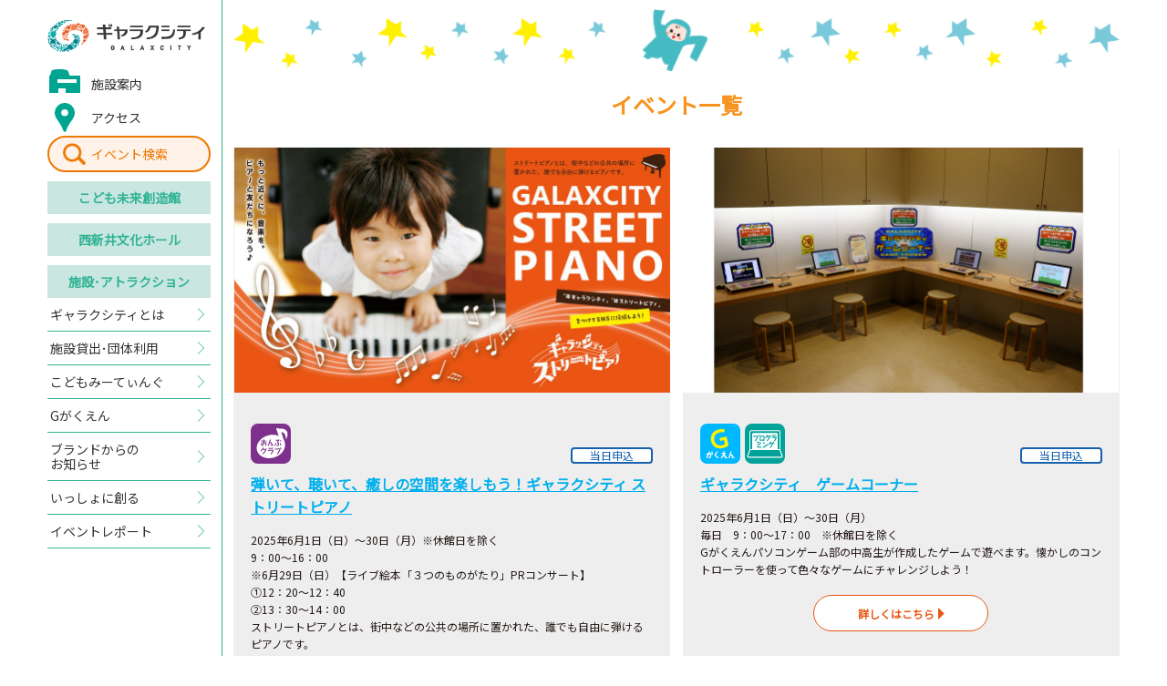

--- FILE ---
content_type: text/html; charset=UTF-8
request_url: http://galaxcity.jp/future-creation-hall/event/day.php?date=20250629&slide=12
body_size: 99189
content:





<!DOCTYPE html>
<html lang="ja">
<head>
<meta charset="utf-8">
<!-- Global site tag (gtag.js) - Google Analytics -->
<script async src="https://www.googletagmanager.com/gtag/js?id=UA-126679942-1"></script>
<script>
  window.dataLayer = window.dataLayer || [];
  function gtag(){dataLayer.push(arguments);}
  gtag('js', new Date());
  gtag('config', 'UA-126679942-1');
</script>
<meta name="google-site-verification" content="bcgLd6rtH4lFOy3b04MfxzzRIIEF0gEc1IkM8xv5p8A">

<title>2025年06月29日のイベント一覧｜こども未来創造館｜ギャラクシティ</title>

<meta http-equiv="X-Frame-Options" content="sameorigin">
<meta http-equiv="X-UA-Compatible" content="IE=edge">
<meta name="viewport" content="width=device-width,user-scalable=yes,maximum-scale=1">
<meta name="format-detection" content="telephone=no">

<meta name="description" content="子どもの好奇心を大きくそだてる わくわく、どきどきのギャラクシティ。ギャラクシティは「こども未来創造館」と 「西新井文化ホール」の複合施設です。">

<link rel="shortcut icon" href="/assets/img/common/favicon.ico">
<link rel="apple-touch-icon" href="/assets/img/common/apple-touch-icon.png" sizes="180x180">
<link href="https://fonts.googleapis.com/css?family=Noto+Sans+JP" rel="stylesheet">
<link rel="stylesheet" href="/assets/css/sanitize.css">
<link rel="stylesheet" href="/assets/css/common.css?20250924">
<link rel="stylesheet" href="/assets/css/future-creation-hall.css">

<!--[if gte IE 9]><!-->
  <script src="//ajax.googleapis.com/ajax/libs/jquery/2.1.4/jquery.min.js"></script>
<!--<![endif]-->
<!--[if lt IE 9]>
  <script src="//ajax.googleapis.com/ajax/libs/jquery/1.11.3/jquery.min.js"></script>
  <script src="//cdn.jsdelivr.net/g/selectivizr@1.0.3b,html5shiv@3.7.3"></script>
<![endif]-->
  
</head>

<body id="future-creation-hall" class="">

  <!-- Start header-->
  <header id="header">
    <div class="header-inner">
      
      <p class="header__logo">
        <a href="/">
          <img src="/assets/img/common/logo.png" alt="ギャラクシティ" class="-imgw">
        </a>
      </p>
      
      <!-- ▼ sp-only ▼ -->
      <a href="/search/" class="header-search-btn -sp">イベント<br>検索</a>
      <div class="menuicon-btn -sp">
        <div class="menuicon-btn-inner">
          <span></span>
          <span></span>
          <span></span>
        </div>
      </div>
      <!-- ▲ sp-only ▲ -->
      <nav class="global-nav -opc">
        <ul>
          
          <li class="global-nav-type-01 -facility"><a href="/about/#section-guide"><span>施設案内</span></a></li>
          <li class="global-nav-type-01 -access"><a href="/about/#section-access"><span>アクセス</span></a></li>
          
          <li class="global-nav-type-04"><a href="/search/">イベント検索</a></li>
          <li class="global-nav-type-02"><a href="/future-creation-hall/">こども<br class="-sp">未来創造館</a></li>
          <li class="global-nav-type-02"><a href="/cultural-hall/">西新井<br class="-sp">文化ホール</a></li>
          <li class="global-nav-type-02"><a href="/facilities/">施設･<br class="-sp">アトラクション</a></li>
          <li class="global-nav-type-03"><a href="/about/"><span>ギャラクシティとは</span></a></li>
           <li class="global-nav-type-03"><a href="/rental/"><span>施設貸出･団体利用</span></a></li>
          <li class="global-nav-type-03"><a href="/kodomo-meeting/"><span>こどもみーてぃんぐ</span></a></li>
          <li class="global-nav-type-03"><a href="/g-gakuen/"><span>Gがくえん</span></a></li>
		  <li class="global-nav-type-05"><a href="https://www.galaxcity.jp/post_2.html"><span>ブランドからの<br class="-pc">お知らせ</span></a></li>
          <li class="global-nav-type-03"><a href="/cooperation/"><span>いっしょに創る</span></a></li>
          <li class="global-nav-type-03"><a href="/report/"><span>イベントレポート</span></a></li>
        </ul>
      </nav>
    </div>
  </header>
  <!-- End header -->

  <!-- Start #container -->
  <div id="container">
    <!-- Start container-inner -->
    <div class="container-inner">

      <main id="main">

        <section class="section-event">
          <h1 class="event__title">イベント一覧</h1>
          <ul class="event-list -opc">
<li><a href="/future-creation-hall/event/20250630-007830.html"><p class="event-list__img"><img src="/future-creation-hall/assets_c/2024/11/b652a684e79ff2118fa8a23effb647da9d01174c-thumb-958xauto-13921.jpg" alt="" class="-imgw"></p><div class="event-list-detail"><div class="event-list-tag"><ul class="event-list-type"><li><img src="/assets/img/future-creation-hall/icon-event-06.svg" alt="おんぷクラブ"></li></ul><ul class="event-list-status"><li class="event-list-status__04">当日申込</li></ul></div><p class="event-list__title">弾いて、聴いて、癒しの空間を楽しもう！ギャラクシティ ストリートピアノ</p><p>2025年6月1日（日）～30日（月）※休館日を除く<br>9：00～16：00<br>※6月29日（日）【ライブ絵本「３つのものがたり」PRコンサート】<br>①12：20～12：40<br>②13：30～14：00<br>ストリートピアノとは、街中などの公共の場所に置かれた、誰でも自由に弾けるピアノです。<br>みんなで楽しみましょう！<br>参加・観覧された方は、ハッシュタグ「＃ギャラクシティ」「＃ストリートピアノ」をつけてSNSに投稿して、シェアしよう！</p><p class="event-list__lead">詳しくはこちら</p></div></a></li><li><a href="/future-creation-hall/event/20250630-007710.html"><p class="event-list__img"><img src="/future-creation-hall/assets_c/2022/05/aa134ede42dda9b92b8d87765ab3ea54ad2669b6-thumb-958xauto-7152.png" alt="" class="-imgw"></p><div class="event-list-detail"><div class="event-list-tag"><ul class="event-list-type"><li><img src="/assets/img/future-creation-hall/icon-event-27.svg" alt="Gがくえん"></li><li><img src="/assets/img/future-creation-hall/icon-event-11.svg" alt="プログラミング"></li></ul><ul class="event-list-status"><li class="event-list-status__04">当日申込</li></ul></div><p class="event-list__title">ギャラクシティ　ゲームコーナー</p><p>2025年6月1日（日）～30日（月）<br>毎日　9：00～17：00　※休館日を除く<br>Gがくえんパソコンゲーム部の中高生が作成したゲームで遊べます。懐かしのコントローラーを使って色々なゲームにチャレンジしよう！</p><p class="event-list__lead">詳しくはこちら</p></div></a></li><li><a href="/future-creation-hall/event/20250630-007797.html"><p class="event-list__img"><img src="/future-creation-hall/assets_c/2024/01/8971fdf2fa7cebd331a9ec969f9b1dcea223a25e-thumb-958xauto-11949.jpg" alt="" class="-imgw"></p><div class="event-list-detail"><div class="event-list-tag"><ul class="event-list-type"><li><img src="/assets/img/future-creation-hall/icon-event-05.svg" alt="ものづくりクラブ"></li></ul><ul class="event-list-status"><li class="event-list-status__04">当日申込</li></ul></div><p class="event-list__title">おえかきタイム</p><p>2025年6月2日（月）～7日（土）・10日（火）～14日（土）・16日（月）～20日（金）・23日（月）～30日（月）<br>①9：30～10：00<br>②10：30～11：00<br>③11：30～12：00　<br>④12：30～13：00<br>⑤13：30～14：00　<br>⑥14：30～15：00<br>⑦15：30～16：00　<br>⑧16：30～17：00<br>水性ペンで床に自由におえかきができます。</p><p class="event-list__lead">詳しくはこちら</p></div></a></li><li><a href="/future-creation-hall/event/20250713-007733.html"><p class="event-list__img"><img src="/future-creation-hall/assets_c/2025/04/e232df418abdd45d99c1d95fe7e5449c23d93719-thumb-672x381-14524.jpg" alt="" class="-imgw"></p><div class="event-list-detail"><div class="event-list-tag"><ul class="event-list-type"><li><img src="/assets/img/future-creation-hall/icon-event-22.svg" alt="特別イベント"></li></ul><ul class="event-list-status"><li class="event-list-status__04">当日申込</li></ul></div><p class="event-list__title">なぞなぞクイズラリー</p><p>2025年4月19日（土）～7月13日（日）<br>9：00～18：00<br>なぞなぞに答えて合言葉を集めよう！</p><p class="event-list__lead">詳しくはこちら</p></div></a></li>          </ul>
        </section>

        <section class="section-event-search">
          <h2 class="event-search__title">こども未来創造館イベント</h2>
          <div class="event-search-switch">
            <button type="button">対象で<br class="-sp">探す</button>
            <button type="button" class="-active">カレンダーから<br class="-sp">探す</button>
          </div>
          <div class="event-search-genre">
            <ul class="event-search-genre-list">



              <li><a href="/future-creation-hall/event/0-3years-old/">0～3歳</a></li>



              <li><a href="/future-creation-hall/event/4-6years-old/">4～6歳（未就学児）</a></li>



              <li><a href="/future-creation-hall/event/primary-school/">小学生</a></li>



              <li><a href="/future-creation-hall/event/middle-school/">中学生</a></li>



              <li><a href="/future-creation-hall/event/high-school/">高校生（16歳以上）</a></li>



              <li><a href="/future-creation-hall/event/adult/">おとな（18歳以上）</a></li>



              <li><a href="/future-creation-hall/event/daddy-mom/">子育て中のパパ・ママ</a></li>


            </ul>
          </div>
          <div class="event-search-calendar">
            <div class="calendar-slide-area">
<div class="calendar-slide">
<div class="calendar-header">
<div class="calendar-current">2026年1月</div>
</div>
<table class="calendar-table">
<thead>
<tr>
<td>日</td>
<td>月</td>
<td>火</td>
<td>水</td>
<td>木</td>
<td>金</td>
<td>土</td>
</tr>
</thead>
<tbody>
<tr>
<td>&nbsp;</td><td>&nbsp;</td><td>&nbsp;</td><td>&nbsp;</td><td data-day='20260101'><a href='/future-creation-hall/event/day.php?date=20260101&slide=0'>1</a></td>
<td data-day='20260102'><a href='/future-creation-hall/event/day.php?date=20260102&slide=0'>2</a></td>
<td data-day='20260103'><a href='/future-creation-hall/event/day.php?date=20260103&slide=0'>3</a></td>
</tr>
<tr>
<td data-day='20260104'><a href='/future-creation-hall/event/day.php?date=20260104&slide=0'>4</a></td>
<td data-day='20260105'><a href='/future-creation-hall/event/day.php?date=20260105&slide=0'>5</a></td>
<td data-day='20260106'><a href='/future-creation-hall/event/day.php?date=20260106&slide=0'>6</a></td>
<td data-day='20260107'><a href='/future-creation-hall/event/day.php?date=20260107&slide=0'>7</a></td>
<td data-day='20260108'><a href='/future-creation-hall/event/day.php?date=20260108&slide=0'>8</a></td>
<td data-day='20260109'><a href='/future-creation-hall/event/day.php?date=20260109&slide=0'>9</a></td>
<td data-day='20260110'><a href='/future-creation-hall/event/day.php?date=20260110&slide=0'>10</a></td>
</tr>
<tr>
<td data-day='20260111'><a href='/future-creation-hall/event/day.php?date=20260111&slide=0'>11</a></td>
<td data-day='20260112'><a href='/future-creation-hall/event/day.php?date=20260112&slide=0'>12</a></td>
<td data-day='20260113'><a href='/future-creation-hall/event/day.php?date=20260113&slide=0'>13</a></td>
<td data-day='20260114'><a href='/future-creation-hall/event/day.php?date=20260114&slide=0'>14</a></td>
<td data-day='20260115'><a href='/future-creation-hall/event/day.php?date=20260115&slide=0'>15</a></td>
<td data-day='20260116'><a href='/future-creation-hall/event/day.php?date=20260116&slide=0'>16</a></td>
<td data-day='20260117'><a href='/future-creation-hall/event/day.php?date=20260117&slide=0'>17</a></td>
</tr>
<tr>
<td data-day='20260118'><a href='/future-creation-hall/event/day.php?date=20260118&slide=0'>18</a></td>
<td data-day='20260119'><a href='/future-creation-hall/event/day.php?date=20260119&slide=0'>19</a></td>
<td data-day='20260120'><a href='/future-creation-hall/event/day.php?date=20260120&slide=0'>20</a></td>
<td data-day='20260121'><a href='/future-creation-hall/event/day.php?date=20260121&slide=0'>21</a></td>
<td data-day='20260122'><a href='/future-creation-hall/event/day.php?date=20260122&slide=0'>22</a></td>
<td data-day='20260123'><a href='/future-creation-hall/event/day.php?date=20260123&slide=0'>23</a></td>
<td data-day='20260124'><a href='/future-creation-hall/event/day.php?date=20260124&slide=0'>24</a></td>
</tr>
<tr>
<td data-day='20260125'><a href='/future-creation-hall/event/day.php?date=20260125&slide=0'>25</a></td>
<td data-day='20260126'><a href='/future-creation-hall/event/day.php?date=20260126&slide=0'>26</a></td>
<td data-day='20260127'><a href='/future-creation-hall/event/day.php?date=20260127&slide=0'>27</a></td>
<td data-day='20260128'><a href='/future-creation-hall/event/day.php?date=20260128&slide=0'>28</a></td>
<td data-day='20260129'><a href='/future-creation-hall/event/day.php?date=20260129&slide=0'>29</a></td>
<td data-day='20260130'><a href='/future-creation-hall/event/day.php?date=20260130&slide=0'>30</a></td>
<td data-day='20260131'><a href='/future-creation-hall/event/day.php?date=20260131&slide=0'>31</a></td>
</tr>
</tbody>
</table>
</div>
<div class="calendar-slide">
<div class="calendar-header">
<div class="calendar-current">2026年2月</div>
</div>
<table class="calendar-table">
<thead>
<tr>
<td>日</td>
<td>月</td>
<td>火</td>
<td>水</td>
<td>木</td>
<td>金</td>
<td>土</td>
</tr>
</thead>
<tbody>
<tr>
<td data-day='20260201'><a href='/future-creation-hall/event/day.php?date=20260201&slide=1'>1</a></td>
<td data-day='20260202'><a href='/future-creation-hall/event/day.php?date=20260202&slide=1'>2</a></td>
<td data-day='20260203'><a href='/future-creation-hall/event/day.php?date=20260203&slide=1'>3</a></td>
<td data-day='20260204'><a href='/future-creation-hall/event/day.php?date=20260204&slide=1'>4</a></td>
<td data-day='20260205'><a href='/future-creation-hall/event/day.php?date=20260205&slide=1'>5</a></td>
<td data-day='20260206'><a href='/future-creation-hall/event/day.php?date=20260206&slide=1'>6</a></td>
<td data-day='20260207'><a href='/future-creation-hall/event/day.php?date=20260207&slide=1'>7</a></td>
</tr>
<tr>
<td data-day='20260208'><a href='/future-creation-hall/event/day.php?date=20260208&slide=1'>8</a></td>
<td data-day='20260209'><a href='/future-creation-hall/event/day.php?date=20260209&slide=1'>9</a></td>
<td data-day='20260210'><a href='/future-creation-hall/event/day.php?date=20260210&slide=1'>10</a></td>
<td data-day='20260211'><a href='/future-creation-hall/event/day.php?date=20260211&slide=1'>11</a></td>
<td data-day='20260212'><a href='/future-creation-hall/event/day.php?date=20260212&slide=1'>12</a></td>
<td data-day='20260213'><a href='/future-creation-hall/event/day.php?date=20260213&slide=1'>13</a></td>
<td data-day='20260214'><a href='/future-creation-hall/event/day.php?date=20260214&slide=1'>14</a></td>
</tr>
<tr>
<td data-day='20260215'><a href='/future-creation-hall/event/day.php?date=20260215&slide=1'>15</a></td>
<td data-day='20260216'><a href='/future-creation-hall/event/day.php?date=20260216&slide=1'>16</a></td>
<td data-day='20260217'><a href='/future-creation-hall/event/day.php?date=20260217&slide=1'>17</a></td>
<td data-day='20260218'><a href='/future-creation-hall/event/day.php?date=20260218&slide=1'>18</a></td>
<td data-day='20260219'><a href='/future-creation-hall/event/day.php?date=20260219&slide=1'>19</a></td>
<td data-day='20260220'><a href='/future-creation-hall/event/day.php?date=20260220&slide=1'>20</a></td>
<td data-day='20260221'><a href='/future-creation-hall/event/day.php?date=20260221&slide=1'>21</a></td>
</tr>
<tr>
<td data-day='20260222'><a href='/future-creation-hall/event/day.php?date=20260222&slide=1'>22</a></td>
<td data-day='20260223'><a href='/future-creation-hall/event/day.php?date=20260223&slide=1'>23</a></td>
<td data-day='20260224'><a href='/future-creation-hall/event/day.php?date=20260224&slide=1'>24</a></td>
<td data-day='20260225'><a href='/future-creation-hall/event/day.php?date=20260225&slide=1'>25</a></td>
<td data-day='20260226'><a href='/future-creation-hall/event/day.php?date=20260226&slide=1'>26</a></td>
<td data-day='20260227'><a href='/future-creation-hall/event/day.php?date=20260227&slide=1'>27</a></td>
<td data-day='20260228'><a href='/future-creation-hall/event/day.php?date=20260228&slide=1'>28</a></td>
</tr>
</tbody>
</table>
</div>
<div class="calendar-slide">
<div class="calendar-header">
<div class="calendar-current">2026年3月</div>
</div>
<table class="calendar-table">
<thead>
<tr>
<td>日</td>
<td>月</td>
<td>火</td>
<td>水</td>
<td>木</td>
<td>金</td>
<td>土</td>
</tr>
</thead>
<tbody>
<tr>
<td data-day='20260301'><a href='/future-creation-hall/event/day.php?date=20260301&slide=2'>1</a></td>
<td data-day='20260302'><a href='/future-creation-hall/event/day.php?date=20260302&slide=2'>2</a></td>
<td data-day='20260303'><a href='/future-creation-hall/event/day.php?date=20260303&slide=2'>3</a></td>
<td data-day='20260304'><a href='/future-creation-hall/event/day.php?date=20260304&slide=2'>4</a></td>
<td data-day='20260305'><a href='/future-creation-hall/event/day.php?date=20260305&slide=2'>5</a></td>
<td data-day='20260306'><a href='/future-creation-hall/event/day.php?date=20260306&slide=2'>6</a></td>
<td data-day='20260307'><a href='/future-creation-hall/event/day.php?date=20260307&slide=2'>7</a></td>
</tr>
<tr>
<td data-day='20260308'><a href='/future-creation-hall/event/day.php?date=20260308&slide=2'>8</a></td>
<td data-day='20260309'><a href='/future-creation-hall/event/day.php?date=20260309&slide=2'>9</a></td>
<td data-day='20260310'><a href='/future-creation-hall/event/day.php?date=20260310&slide=2'>10</a></td>
<td data-day='20260311'><a href='/future-creation-hall/event/day.php?date=20260311&slide=2'>11</a></td>
<td data-day='20260312'><a href='/future-creation-hall/event/day.php?date=20260312&slide=2'>12</a></td>
<td data-day='20260313'><a href='/future-creation-hall/event/day.php?date=20260313&slide=2'>13</a></td>
<td data-day='20260314'><a href='/future-creation-hall/event/day.php?date=20260314&slide=2'>14</a></td>
</tr>
<tr>
<td data-day='20260315'><a href='/future-creation-hall/event/day.php?date=20260315&slide=2'>15</a></td>
<td data-day='20260316'><a href='/future-creation-hall/event/day.php?date=20260316&slide=2'>16</a></td>
<td data-day='20260317'><a href='/future-creation-hall/event/day.php?date=20260317&slide=2'>17</a></td>
<td data-day='20260318'><a href='/future-creation-hall/event/day.php?date=20260318&slide=2'>18</a></td>
<td data-day='20260319'><a href='/future-creation-hall/event/day.php?date=20260319&slide=2'>19</a></td>
<td data-day='20260320'><a href='/future-creation-hall/event/day.php?date=20260320&slide=2'>20</a></td>
<td data-day='20260321'><a href='/future-creation-hall/event/day.php?date=20260321&slide=2'>21</a></td>
</tr>
<tr>
<td data-day='20260322'><a href='/future-creation-hall/event/day.php?date=20260322&slide=2'>22</a></td>
<td data-day='20260323'><a href='/future-creation-hall/event/day.php?date=20260323&slide=2'>23</a></td>
<td data-day='20260324'><a href='/future-creation-hall/event/day.php?date=20260324&slide=2'>24</a></td>
<td data-day='20260325'><a href='/future-creation-hall/event/day.php?date=20260325&slide=2'>25</a></td>
<td data-day='20260326'><a href='/future-creation-hall/event/day.php?date=20260326&slide=2'>26</a></td>
<td data-day='20260327'><a href='/future-creation-hall/event/day.php?date=20260327&slide=2'>27</a></td>
<td data-day='20260328'><a href='/future-creation-hall/event/day.php?date=20260328&slide=2'>28</a></td>
</tr>
<tr>
<td data-day='20260329'><a href='/future-creation-hall/event/day.php?date=20260329&slide=2'>29</a></td>
<td data-day='20260330'><a href='/future-creation-hall/event/day.php?date=20260330&slide=2'>30</a></td>
<td data-day='20260331'><a href='/future-creation-hall/event/day.php?date=20260331&slide=2'>31</a></td>
<td>&nbsp;</td><td>&nbsp;</td><td>&nbsp;</td><td>&nbsp;</td></tr>
</tbody>
</table>
</div>
<div class="calendar-slide">
<div class="calendar-header">
<div class="calendar-current">2026年4月</div>
</div>
<table class="calendar-table">
<thead>
<tr>
<td>日</td>
<td>月</td>
<td>火</td>
<td>水</td>
<td>木</td>
<td>金</td>
<td>土</td>
</tr>
</thead>
<tbody>
<tr>
<td>&nbsp;</td><td>&nbsp;</td><td>&nbsp;</td><td data-day='20260401'><a href='/future-creation-hall/event/day.php?date=20260401&slide=3'>1</a></td>
<td data-day='20260402'><a href='/future-creation-hall/event/day.php?date=20260402&slide=3'>2</a></td>
<td data-day='20260403'><a href='/future-creation-hall/event/day.php?date=20260403&slide=3'>3</a></td>
<td data-day='20260404'><a href='/future-creation-hall/event/day.php?date=20260404&slide=3'>4</a></td>
</tr>
<tr>
<td data-day='20260405'><a href='/future-creation-hall/event/day.php?date=20260405&slide=3'>5</a></td>
<td data-day='20260406'><a href='/future-creation-hall/event/day.php?date=20260406&slide=3'>6</a></td>
<td data-day='20260407'><a href='/future-creation-hall/event/day.php?date=20260407&slide=3'>7</a></td>
<td data-day='20260408'><a href='/future-creation-hall/event/day.php?date=20260408&slide=3'>8</a></td>
<td data-day='20260409'><a href='/future-creation-hall/event/day.php?date=20260409&slide=3'>9</a></td>
<td data-day='20260410'><a href='/future-creation-hall/event/day.php?date=20260410&slide=3'>10</a></td>
<td data-day='20260411'><a href='/future-creation-hall/event/day.php?date=20260411&slide=3'>11</a></td>
</tr>
<tr>
<td data-day='20260412'><a href='/future-creation-hall/event/day.php?date=20260412&slide=3'>12</a></td>
<td data-day='20260413'><a href='/future-creation-hall/event/day.php?date=20260413&slide=3'>13</a></td>
<td data-day='20260414'><a href='/future-creation-hall/event/day.php?date=20260414&slide=3'>14</a></td>
<td data-day='20260415'><a href='/future-creation-hall/event/day.php?date=20260415&slide=3'>15</a></td>
<td data-day='20260416'><a href='/future-creation-hall/event/day.php?date=20260416&slide=3'>16</a></td>
<td data-day='20260417'><a href='/future-creation-hall/event/day.php?date=20260417&slide=3'>17</a></td>
<td data-day='20260418'><a href='/future-creation-hall/event/day.php?date=20260418&slide=3'>18</a></td>
</tr>
<tr>
<td data-day='20260419'><a href='/future-creation-hall/event/day.php?date=20260419&slide=3'>19</a></td>
<td data-day='20260420'><a href='/future-creation-hall/event/day.php?date=20260420&slide=3'>20</a></td>
<td data-day='20260421'><a href='/future-creation-hall/event/day.php?date=20260421&slide=3'>21</a></td>
<td data-day='20260422'><a href='/future-creation-hall/event/day.php?date=20260422&slide=3'>22</a></td>
<td data-day='20260423'><a href='/future-creation-hall/event/day.php?date=20260423&slide=3'>23</a></td>
<td data-day='20260424'><a href='/future-creation-hall/event/day.php?date=20260424&slide=3'>24</a></td>
<td data-day='20260425'><a href='/future-creation-hall/event/day.php?date=20260425&slide=3'>25</a></td>
</tr>
<tr>
<td data-day='20260426'><a href='/future-creation-hall/event/day.php?date=20260426&slide=3'>26</a></td>
<td data-day='20260427'><a href='/future-creation-hall/event/day.php?date=20260427&slide=3'>27</a></td>
<td data-day='20260428'><a href='/future-creation-hall/event/day.php?date=20260428&slide=3'>28</a></td>
<td data-day='20260429'><a href='/future-creation-hall/event/day.php?date=20260429&slide=3'>29</a></td>
<td data-day='20260430'><a href='/future-creation-hall/event/day.php?date=20260430&slide=3'>30</a></td>
<td>&nbsp;</td><td>&nbsp;</td></tr>
</tbody>
</table>
</div>
<div class="calendar-slide">
<div class="calendar-header">
<div class="calendar-current">2026年5月</div>
</div>
<table class="calendar-table">
<thead>
<tr>
<td>日</td>
<td>月</td>
<td>火</td>
<td>水</td>
<td>木</td>
<td>金</td>
<td>土</td>
</tr>
</thead>
<tbody>
<tr>
<td>&nbsp;</td><td>&nbsp;</td><td>&nbsp;</td><td>&nbsp;</td><td>&nbsp;</td><td data-day='20260501'><a href='/future-creation-hall/event/day.php?date=20260501&slide=4'>1</a></td>
<td data-day='20260502'><a href='/future-creation-hall/event/day.php?date=20260502&slide=4'>2</a></td>
</tr>
<tr>
<td data-day='20260503'><a href='/future-creation-hall/event/day.php?date=20260503&slide=4'>3</a></td>
<td data-day='20260504'><a href='/future-creation-hall/event/day.php?date=20260504&slide=4'>4</a></td>
<td data-day='20260505'><a href='/future-creation-hall/event/day.php?date=20260505&slide=4'>5</a></td>
<td data-day='20260506'><a href='/future-creation-hall/event/day.php?date=20260506&slide=4'>6</a></td>
<td data-day='20260507'><a href='/future-creation-hall/event/day.php?date=20260507&slide=4'>7</a></td>
<td data-day='20260508'><a href='/future-creation-hall/event/day.php?date=20260508&slide=4'>8</a></td>
<td data-day='20260509'><a href='/future-creation-hall/event/day.php?date=20260509&slide=4'>9</a></td>
</tr>
<tr>
<td data-day='20260510'><a href='/future-creation-hall/event/day.php?date=20260510&slide=4'>10</a></td>
<td data-day='20260511'><a href='/future-creation-hall/event/day.php?date=20260511&slide=4'>11</a></td>
<td data-day='20260512'><a href='/future-creation-hall/event/day.php?date=20260512&slide=4'>12</a></td>
<td data-day='20260513'><a href='/future-creation-hall/event/day.php?date=20260513&slide=4'>13</a></td>
<td data-day='20260514'><a href='/future-creation-hall/event/day.php?date=20260514&slide=4'>14</a></td>
<td data-day='20260515'><a href='/future-creation-hall/event/day.php?date=20260515&slide=4'>15</a></td>
<td data-day='20260516'><a href='/future-creation-hall/event/day.php?date=20260516&slide=4'>16</a></td>
</tr>
<tr>
<td data-day='20260517'><a href='/future-creation-hall/event/day.php?date=20260517&slide=4'>17</a></td>
<td data-day='20260518'><a href='/future-creation-hall/event/day.php?date=20260518&slide=4'>18</a></td>
<td data-day='20260519'><a href='/future-creation-hall/event/day.php?date=20260519&slide=4'>19</a></td>
<td data-day='20260520'><a href='/future-creation-hall/event/day.php?date=20260520&slide=4'>20</a></td>
<td data-day='20260521'><a href='/future-creation-hall/event/day.php?date=20260521&slide=4'>21</a></td>
<td data-day='20260522'><a href='/future-creation-hall/event/day.php?date=20260522&slide=4'>22</a></td>
<td data-day='20260523'><a href='/future-creation-hall/event/day.php?date=20260523&slide=4'>23</a></td>
</tr>
<tr>
<td data-day='20260524'><a href='/future-creation-hall/event/day.php?date=20260524&slide=4'>24</a></td>
<td data-day='20260525'><a href='/future-creation-hall/event/day.php?date=20260525&slide=4'>25</a></td>
<td data-day='20260526'><a href='/future-creation-hall/event/day.php?date=20260526&slide=4'>26</a></td>
<td data-day='20260527'><a href='/future-creation-hall/event/day.php?date=20260527&slide=4'>27</a></td>
<td data-day='20260528'><a href='/future-creation-hall/event/day.php?date=20260528&slide=4'>28</a></td>
<td data-day='20260529'><a href='/future-creation-hall/event/day.php?date=20260529&slide=4'>29</a></td>
<td data-day='20260530'><a href='/future-creation-hall/event/day.php?date=20260530&slide=4'>30</a></td>
</tr>
<tr>
<td data-day='20260531'><a href='/future-creation-hall/event/day.php?date=20260531&slide=4'>31</a></td>
<td>&nbsp;</td><td>&nbsp;</td><td>&nbsp;</td><td>&nbsp;</td><td>&nbsp;</td><td>&nbsp;</td></tr>
</tbody>
</table>
</div>
<div class="calendar-slide">
<div class="calendar-header">
<div class="calendar-current">2026年6月</div>
</div>
<table class="calendar-table">
<thead>
<tr>
<td>日</td>
<td>月</td>
<td>火</td>
<td>水</td>
<td>木</td>
<td>金</td>
<td>土</td>
</tr>
</thead>
<tbody>
<tr>
<td>&nbsp;</td><td data-day='20260601'><a href='/future-creation-hall/event/day.php?date=20260601&slide=5'>1</a></td>
<td data-day='20260602'><a href='/future-creation-hall/event/day.php?date=20260602&slide=5'>2</a></td>
<td data-day='20260603'><a href='/future-creation-hall/event/day.php?date=20260603&slide=5'>3</a></td>
<td data-day='20260604'><a href='/future-creation-hall/event/day.php?date=20260604&slide=5'>4</a></td>
<td data-day='20260605'><a href='/future-creation-hall/event/day.php?date=20260605&slide=5'>5</a></td>
<td data-day='20260606'><a href='/future-creation-hall/event/day.php?date=20260606&slide=5'>6</a></td>
</tr>
<tr>
<td data-day='20260607'><a href='/future-creation-hall/event/day.php?date=20260607&slide=5'>7</a></td>
<td data-day='20260608'><a href='/future-creation-hall/event/day.php?date=20260608&slide=5'>8</a></td>
<td data-day='20260609'><a href='/future-creation-hall/event/day.php?date=20260609&slide=5'>9</a></td>
<td data-day='20260610'><a href='/future-creation-hall/event/day.php?date=20260610&slide=5'>10</a></td>
<td data-day='20260611'><a href='/future-creation-hall/event/day.php?date=20260611&slide=5'>11</a></td>
<td data-day='20260612'><a href='/future-creation-hall/event/day.php?date=20260612&slide=5'>12</a></td>
<td data-day='20260613'><a href='/future-creation-hall/event/day.php?date=20260613&slide=5'>13</a></td>
</tr>
<tr>
<td data-day='20260614'><a href='/future-creation-hall/event/day.php?date=20260614&slide=5'>14</a></td>
<td data-day='20260615'><a href='/future-creation-hall/event/day.php?date=20260615&slide=5'>15</a></td>
<td data-day='20260616'><a href='/future-creation-hall/event/day.php?date=20260616&slide=5'>16</a></td>
<td data-day='20260617'><a href='/future-creation-hall/event/day.php?date=20260617&slide=5'>17</a></td>
<td data-day='20260618'><a href='/future-creation-hall/event/day.php?date=20260618&slide=5'>18</a></td>
<td data-day='20260619'><a href='/future-creation-hall/event/day.php?date=20260619&slide=5'>19</a></td>
<td data-day='20260620'><a href='/future-creation-hall/event/day.php?date=20260620&slide=5'>20</a></td>
</tr>
<tr>
<td data-day='20260621'><a href='/future-creation-hall/event/day.php?date=20260621&slide=5'>21</a></td>
<td data-day='20260622'><a href='/future-creation-hall/event/day.php?date=20260622&slide=5'>22</a></td>
<td data-day='20260623'><a href='/future-creation-hall/event/day.php?date=20260623&slide=5'>23</a></td>
<td data-day='20260624'><a href='/future-creation-hall/event/day.php?date=20260624&slide=5'>24</a></td>
<td data-day='20260625'><a href='/future-creation-hall/event/day.php?date=20260625&slide=5'>25</a></td>
<td data-day='20260626'><a href='/future-creation-hall/event/day.php?date=20260626&slide=5'>26</a></td>
<td data-day='20260627'><a href='/future-creation-hall/event/day.php?date=20260627&slide=5'>27</a></td>
</tr>
<tr>
<td data-day='20260628'><a href='/future-creation-hall/event/day.php?date=20260628&slide=5'>28</a></td>
<td data-day='20260629'><a href='/future-creation-hall/event/day.php?date=20260629&slide=5'>29</a></td>
<td data-day='20260630'><a href='/future-creation-hall/event/day.php?date=20260630&slide=5'>30</a></td>
<td>&nbsp;</td><td>&nbsp;</td><td>&nbsp;</td><td>&nbsp;</td></tr>
</tbody>
</table>
</div>
<div class="calendar-slide">
<div class="calendar-header">
<div class="calendar-current">2026年7月</div>
</div>
<table class="calendar-table">
<thead>
<tr>
<td>日</td>
<td>月</td>
<td>火</td>
<td>水</td>
<td>木</td>
<td>金</td>
<td>土</td>
</tr>
</thead>
<tbody>
<tr>
<td>&nbsp;</td><td>&nbsp;</td><td>&nbsp;</td><td data-day='20260701'><a href='/future-creation-hall/event/day.php?date=20260701&slide=6'>1</a></td>
<td data-day='20260702'><a href='/future-creation-hall/event/day.php?date=20260702&slide=6'>2</a></td>
<td data-day='20260703'><a href='/future-creation-hall/event/day.php?date=20260703&slide=6'>3</a></td>
<td data-day='20260704'><a href='/future-creation-hall/event/day.php?date=20260704&slide=6'>4</a></td>
</tr>
<tr>
<td data-day='20260705'><a href='/future-creation-hall/event/day.php?date=20260705&slide=6'>5</a></td>
<td data-day='20260706'><a href='/future-creation-hall/event/day.php?date=20260706&slide=6'>6</a></td>
<td data-day='20260707'><a href='/future-creation-hall/event/day.php?date=20260707&slide=6'>7</a></td>
<td data-day='20260708'><a href='/future-creation-hall/event/day.php?date=20260708&slide=6'>8</a></td>
<td data-day='20260709'><a href='/future-creation-hall/event/day.php?date=20260709&slide=6'>9</a></td>
<td data-day='20260710'><a href='/future-creation-hall/event/day.php?date=20260710&slide=6'>10</a></td>
<td data-day='20260711'><a href='/future-creation-hall/event/day.php?date=20260711&slide=6'>11</a></td>
</tr>
<tr>
<td data-day='20260712'><a href='/future-creation-hall/event/day.php?date=20260712&slide=6'>12</a></td>
<td data-day='20260713'><a href='/future-creation-hall/event/day.php?date=20260713&slide=6'>13</a></td>
<td data-day='20260714'><a href='/future-creation-hall/event/day.php?date=20260714&slide=6'>14</a></td>
<td data-day='20260715'><a href='/future-creation-hall/event/day.php?date=20260715&slide=6'>15</a></td>
<td data-day='20260716'><a href='/future-creation-hall/event/day.php?date=20260716&slide=6'>16</a></td>
<td data-day='20260717'><a href='/future-creation-hall/event/day.php?date=20260717&slide=6'>17</a></td>
<td data-day='20260718'><a href='/future-creation-hall/event/day.php?date=20260718&slide=6'>18</a></td>
</tr>
<tr>
<td data-day='20260719'><a href='/future-creation-hall/event/day.php?date=20260719&slide=6'>19</a></td>
<td data-day='20260720'><a href='/future-creation-hall/event/day.php?date=20260720&slide=6'>20</a></td>
<td data-day='20260721'><a href='/future-creation-hall/event/day.php?date=20260721&slide=6'>21</a></td>
<td data-day='20260722'><a href='/future-creation-hall/event/day.php?date=20260722&slide=6'>22</a></td>
<td data-day='20260723'><a href='/future-creation-hall/event/day.php?date=20260723&slide=6'>23</a></td>
<td data-day='20260724'><a href='/future-creation-hall/event/day.php?date=20260724&slide=6'>24</a></td>
<td data-day='20260725'><a href='/future-creation-hall/event/day.php?date=20260725&slide=6'>25</a></td>
</tr>
<tr>
<td data-day='20260726'><a href='/future-creation-hall/event/day.php?date=20260726&slide=6'>26</a></td>
<td data-day='20260727'><a href='/future-creation-hall/event/day.php?date=20260727&slide=6'>27</a></td>
<td data-day='20260728'><a href='/future-creation-hall/event/day.php?date=20260728&slide=6'>28</a></td>
<td data-day='20260729'><a href='/future-creation-hall/event/day.php?date=20260729&slide=6'>29</a></td>
<td data-day='20260730'><a href='/future-creation-hall/event/day.php?date=20260730&slide=6'>30</a></td>
<td data-day='20260731'><a href='/future-creation-hall/event/day.php?date=20260731&slide=6'>31</a></td>
<td>&nbsp;</td></tr>
</tbody>
</table>
</div>
<div class="calendar-slide">
<div class="calendar-header">
<div class="calendar-current">2026年8月</div>
</div>
<table class="calendar-table">
<thead>
<tr>
<td>日</td>
<td>月</td>
<td>火</td>
<td>水</td>
<td>木</td>
<td>金</td>
<td>土</td>
</tr>
</thead>
<tbody>
<tr>
<td>&nbsp;</td><td>&nbsp;</td><td>&nbsp;</td><td>&nbsp;</td><td>&nbsp;</td><td>&nbsp;</td><td data-day='20260801'><a href='/future-creation-hall/event/day.php?date=20260801&slide=7'>1</a></td>
</tr>
<tr>
<td data-day='20260802'><a href='/future-creation-hall/event/day.php?date=20260802&slide=7'>2</a></td>
<td data-day='20260803'><a href='/future-creation-hall/event/day.php?date=20260803&slide=7'>3</a></td>
<td data-day='20260804'><a href='/future-creation-hall/event/day.php?date=20260804&slide=7'>4</a></td>
<td data-day='20260805'><a href='/future-creation-hall/event/day.php?date=20260805&slide=7'>5</a></td>
<td data-day='20260806'><a href='/future-creation-hall/event/day.php?date=20260806&slide=7'>6</a></td>
<td data-day='20260807'><a href='/future-creation-hall/event/day.php?date=20260807&slide=7'>7</a></td>
<td data-day='20260808'><a href='/future-creation-hall/event/day.php?date=20260808&slide=7'>8</a></td>
</tr>
<tr>
<td data-day='20260809'><a href='/future-creation-hall/event/day.php?date=20260809&slide=7'>9</a></td>
<td data-day='20260810'><a href='/future-creation-hall/event/day.php?date=20260810&slide=7'>10</a></td>
<td data-day='20260811'><a href='/future-creation-hall/event/day.php?date=20260811&slide=7'>11</a></td>
<td data-day='20260812'><a href='/future-creation-hall/event/day.php?date=20260812&slide=7'>12</a></td>
<td data-day='20260813'><a href='/future-creation-hall/event/day.php?date=20260813&slide=7'>13</a></td>
<td data-day='20260814'><a href='/future-creation-hall/event/day.php?date=20260814&slide=7'>14</a></td>
<td data-day='20260815'><a href='/future-creation-hall/event/day.php?date=20260815&slide=7'>15</a></td>
</tr>
<tr>
<td data-day='20260816'><a href='/future-creation-hall/event/day.php?date=20260816&slide=7'>16</a></td>
<td data-day='20260817'><a href='/future-creation-hall/event/day.php?date=20260817&slide=7'>17</a></td>
<td data-day='20260818'><a href='/future-creation-hall/event/day.php?date=20260818&slide=7'>18</a></td>
<td data-day='20260819'><a href='/future-creation-hall/event/day.php?date=20260819&slide=7'>19</a></td>
<td data-day='20260820'><a href='/future-creation-hall/event/day.php?date=20260820&slide=7'>20</a></td>
<td data-day='20260821'><a href='/future-creation-hall/event/day.php?date=20260821&slide=7'>21</a></td>
<td data-day='20260822'><a href='/future-creation-hall/event/day.php?date=20260822&slide=7'>22</a></td>
</tr>
<tr>
<td data-day='20260823'><a href='/future-creation-hall/event/day.php?date=20260823&slide=7'>23</a></td>
<td data-day='20260824'><a href='/future-creation-hall/event/day.php?date=20260824&slide=7'>24</a></td>
<td data-day='20260825'><a href='/future-creation-hall/event/day.php?date=20260825&slide=7'>25</a></td>
<td data-day='20260826'><a href='/future-creation-hall/event/day.php?date=20260826&slide=7'>26</a></td>
<td data-day='20260827'><a href='/future-creation-hall/event/day.php?date=20260827&slide=7'>27</a></td>
<td data-day='20260828'><a href='/future-creation-hall/event/day.php?date=20260828&slide=7'>28</a></td>
<td data-day='20260829'><a href='/future-creation-hall/event/day.php?date=20260829&slide=7'>29</a></td>
</tr>
<tr>
<td data-day='20260830'><a href='/future-creation-hall/event/day.php?date=20260830&slide=7'>30</a></td>
<td data-day='20260831'><a href='/future-creation-hall/event/day.php?date=20260831&slide=7'>31</a></td>
<td>&nbsp;</td><td>&nbsp;</td><td>&nbsp;</td><td>&nbsp;</td><td>&nbsp;</td></tr>
</tbody>
</table>
</div>
<div class="calendar-slide">
<div class="calendar-header">
<div class="calendar-current">2026年9月</div>
</div>
<table class="calendar-table">
<thead>
<tr>
<td>日</td>
<td>月</td>
<td>火</td>
<td>水</td>
<td>木</td>
<td>金</td>
<td>土</td>
</tr>
</thead>
<tbody>
<tr>
<td>&nbsp;</td><td>&nbsp;</td><td data-day='20260901'><a href='/future-creation-hall/event/day.php?date=20260901&slide=8'>1</a></td>
<td data-day='20260902'><a href='/future-creation-hall/event/day.php?date=20260902&slide=8'>2</a></td>
<td data-day='20260903'><a href='/future-creation-hall/event/day.php?date=20260903&slide=8'>3</a></td>
<td data-day='20260904'><a href='/future-creation-hall/event/day.php?date=20260904&slide=8'>4</a></td>
<td data-day='20260905'><a href='/future-creation-hall/event/day.php?date=20260905&slide=8'>5</a></td>
</tr>
<tr>
<td data-day='20260906'><a href='/future-creation-hall/event/day.php?date=20260906&slide=8'>6</a></td>
<td data-day='20260907'><a href='/future-creation-hall/event/day.php?date=20260907&slide=8'>7</a></td>
<td data-day='20260908'><a href='/future-creation-hall/event/day.php?date=20260908&slide=8'>8</a></td>
<td data-day='20260909'><a href='/future-creation-hall/event/day.php?date=20260909&slide=8'>9</a></td>
<td data-day='20260910'><a href='/future-creation-hall/event/day.php?date=20260910&slide=8'>10</a></td>
<td data-day='20260911'><a href='/future-creation-hall/event/day.php?date=20260911&slide=8'>11</a></td>
<td data-day='20260912'><a href='/future-creation-hall/event/day.php?date=20260912&slide=8'>12</a></td>
</tr>
<tr>
<td data-day='20260913'><a href='/future-creation-hall/event/day.php?date=20260913&slide=8'>13</a></td>
<td data-day='20260914'><a href='/future-creation-hall/event/day.php?date=20260914&slide=8'>14</a></td>
<td data-day='20260915'><a href='/future-creation-hall/event/day.php?date=20260915&slide=8'>15</a></td>
<td data-day='20260916'><a href='/future-creation-hall/event/day.php?date=20260916&slide=8'>16</a></td>
<td data-day='20260917'><a href='/future-creation-hall/event/day.php?date=20260917&slide=8'>17</a></td>
<td data-day='20260918'><a href='/future-creation-hall/event/day.php?date=20260918&slide=8'>18</a></td>
<td data-day='20260919'><a href='/future-creation-hall/event/day.php?date=20260919&slide=8'>19</a></td>
</tr>
<tr>
<td data-day='20260920'><a href='/future-creation-hall/event/day.php?date=20260920&slide=8'>20</a></td>
<td data-day='20260921'><a href='/future-creation-hall/event/day.php?date=20260921&slide=8'>21</a></td>
<td data-day='20260922'><a href='/future-creation-hall/event/day.php?date=20260922&slide=8'>22</a></td>
<td data-day='20260923'><a href='/future-creation-hall/event/day.php?date=20260923&slide=8'>23</a></td>
<td data-day='20260924'><a href='/future-creation-hall/event/day.php?date=20260924&slide=8'>24</a></td>
<td data-day='20260925'><a href='/future-creation-hall/event/day.php?date=20260925&slide=8'>25</a></td>
<td data-day='20260926'><a href='/future-creation-hall/event/day.php?date=20260926&slide=8'>26</a></td>
</tr>
<tr>
<td data-day='20260927'><a href='/future-creation-hall/event/day.php?date=20260927&slide=8'>27</a></td>
<td data-day='20260928'><a href='/future-creation-hall/event/day.php?date=20260928&slide=8'>28</a></td>
<td data-day='20260929'><a href='/future-creation-hall/event/day.php?date=20260929&slide=8'>29</a></td>
<td data-day='20260930'><a href='/future-creation-hall/event/day.php?date=20260930&slide=8'>30</a></td>
<td>&nbsp;</td><td>&nbsp;</td><td>&nbsp;</td></tr>
</tbody>
</table>
</div>
<div class="calendar-slide">
<div class="calendar-header">
<div class="calendar-current">2026年10月</div>
</div>
<table class="calendar-table">
<thead>
<tr>
<td>日</td>
<td>月</td>
<td>火</td>
<td>水</td>
<td>木</td>
<td>金</td>
<td>土</td>
</tr>
</thead>
<tbody>
<tr>
<td>&nbsp;</td><td>&nbsp;</td><td>&nbsp;</td><td>&nbsp;</td><td data-day='20261001'><a href='/future-creation-hall/event/day.php?date=20261001&slide=9'>1</a></td>
<td data-day='20261002'><a href='/future-creation-hall/event/day.php?date=20261002&slide=9'>2</a></td>
<td data-day='20261003'><a href='/future-creation-hall/event/day.php?date=20261003&slide=9'>3</a></td>
</tr>
<tr>
<td data-day='20261004'><a href='/future-creation-hall/event/day.php?date=20261004&slide=9'>4</a></td>
<td data-day='20261005'><a href='/future-creation-hall/event/day.php?date=20261005&slide=9'>5</a></td>
<td data-day='20261006'><a href='/future-creation-hall/event/day.php?date=20261006&slide=9'>6</a></td>
<td data-day='20261007'><a href='/future-creation-hall/event/day.php?date=20261007&slide=9'>7</a></td>
<td data-day='20261008'><a href='/future-creation-hall/event/day.php?date=20261008&slide=9'>8</a></td>
<td data-day='20261009'><a href='/future-creation-hall/event/day.php?date=20261009&slide=9'>9</a></td>
<td data-day='20261010'><a href='/future-creation-hall/event/day.php?date=20261010&slide=9'>10</a></td>
</tr>
<tr>
<td data-day='20261011'><a href='/future-creation-hall/event/day.php?date=20261011&slide=9'>11</a></td>
<td data-day='20261012'><a href='/future-creation-hall/event/day.php?date=20261012&slide=9'>12</a></td>
<td data-day='20261013'><a href='/future-creation-hall/event/day.php?date=20261013&slide=9'>13</a></td>
<td data-day='20261014'><a href='/future-creation-hall/event/day.php?date=20261014&slide=9'>14</a></td>
<td data-day='20261015'><a href='/future-creation-hall/event/day.php?date=20261015&slide=9'>15</a></td>
<td data-day='20261016'><a href='/future-creation-hall/event/day.php?date=20261016&slide=9'>16</a></td>
<td data-day='20261017'><a href='/future-creation-hall/event/day.php?date=20261017&slide=9'>17</a></td>
</tr>
<tr>
<td data-day='20261018'><a href='/future-creation-hall/event/day.php?date=20261018&slide=9'>18</a></td>
<td data-day='20261019'><a href='/future-creation-hall/event/day.php?date=20261019&slide=9'>19</a></td>
<td data-day='20261020'><a href='/future-creation-hall/event/day.php?date=20261020&slide=9'>20</a></td>
<td data-day='20261021'><a href='/future-creation-hall/event/day.php?date=20261021&slide=9'>21</a></td>
<td data-day='20261022'><a href='/future-creation-hall/event/day.php?date=20261022&slide=9'>22</a></td>
<td data-day='20261023'><a href='/future-creation-hall/event/day.php?date=20261023&slide=9'>23</a></td>
<td data-day='20261024'><a href='/future-creation-hall/event/day.php?date=20261024&slide=9'>24</a></td>
</tr>
<tr>
<td data-day='20261025'><a href='/future-creation-hall/event/day.php?date=20261025&slide=9'>25</a></td>
<td data-day='20261026'><a href='/future-creation-hall/event/day.php?date=20261026&slide=9'>26</a></td>
<td data-day='20261027'><a href='/future-creation-hall/event/day.php?date=20261027&slide=9'>27</a></td>
<td data-day='20261028'><a href='/future-creation-hall/event/day.php?date=20261028&slide=9'>28</a></td>
<td data-day='20261029'><a href='/future-creation-hall/event/day.php?date=20261029&slide=9'>29</a></td>
<td data-day='20261030'><a href='/future-creation-hall/event/day.php?date=20261030&slide=9'>30</a></td>
<td data-day='20261031'><a href='/future-creation-hall/event/day.php?date=20261031&slide=9'>31</a></td>
</tr>
</tbody>
</table>
</div>
<div class="calendar-slide">
<div class="calendar-header">
<div class="calendar-current">2026年11月</div>
</div>
<table class="calendar-table">
<thead>
<tr>
<td>日</td>
<td>月</td>
<td>火</td>
<td>水</td>
<td>木</td>
<td>金</td>
<td>土</td>
</tr>
</thead>
<tbody>
<tr>
<td data-day='20261101'><a href='/future-creation-hall/event/day.php?date=20261101&slide=10'>1</a></td>
<td data-day='20261102'><a href='/future-creation-hall/event/day.php?date=20261102&slide=10'>2</a></td>
<td data-day='20261103'><a href='/future-creation-hall/event/day.php?date=20261103&slide=10'>3</a></td>
<td data-day='20261104'><a href='/future-creation-hall/event/day.php?date=20261104&slide=10'>4</a></td>
<td data-day='20261105'><a href='/future-creation-hall/event/day.php?date=20261105&slide=10'>5</a></td>
<td data-day='20261106'><a href='/future-creation-hall/event/day.php?date=20261106&slide=10'>6</a></td>
<td data-day='20261107'><a href='/future-creation-hall/event/day.php?date=20261107&slide=10'>7</a></td>
</tr>
<tr>
<td data-day='20261108'><a href='/future-creation-hall/event/day.php?date=20261108&slide=10'>8</a></td>
<td data-day='20261109'><a href='/future-creation-hall/event/day.php?date=20261109&slide=10'>9</a></td>
<td data-day='20261110'><a href='/future-creation-hall/event/day.php?date=20261110&slide=10'>10</a></td>
<td data-day='20261111'><a href='/future-creation-hall/event/day.php?date=20261111&slide=10'>11</a></td>
<td data-day='20261112'><a href='/future-creation-hall/event/day.php?date=20261112&slide=10'>12</a></td>
<td data-day='20261113'><a href='/future-creation-hall/event/day.php?date=20261113&slide=10'>13</a></td>
<td data-day='20261114'><a href='/future-creation-hall/event/day.php?date=20261114&slide=10'>14</a></td>
</tr>
<tr>
<td data-day='20261115'><a href='/future-creation-hall/event/day.php?date=20261115&slide=10'>15</a></td>
<td data-day='20261116'><a href='/future-creation-hall/event/day.php?date=20261116&slide=10'>16</a></td>
<td data-day='20261117'><a href='/future-creation-hall/event/day.php?date=20261117&slide=10'>17</a></td>
<td data-day='20261118'><a href='/future-creation-hall/event/day.php?date=20261118&slide=10'>18</a></td>
<td data-day='20261119'><a href='/future-creation-hall/event/day.php?date=20261119&slide=10'>19</a></td>
<td data-day='20261120'><a href='/future-creation-hall/event/day.php?date=20261120&slide=10'>20</a></td>
<td data-day='20261121'><a href='/future-creation-hall/event/day.php?date=20261121&slide=10'>21</a></td>
</tr>
<tr>
<td data-day='20261122'><a href='/future-creation-hall/event/day.php?date=20261122&slide=10'>22</a></td>
<td data-day='20261123'><a href='/future-creation-hall/event/day.php?date=20261123&slide=10'>23</a></td>
<td data-day='20261124'><a href='/future-creation-hall/event/day.php?date=20261124&slide=10'>24</a></td>
<td data-day='20261125'><a href='/future-creation-hall/event/day.php?date=20261125&slide=10'>25</a></td>
<td data-day='20261126'><a href='/future-creation-hall/event/day.php?date=20261126&slide=10'>26</a></td>
<td data-day='20261127'><a href='/future-creation-hall/event/day.php?date=20261127&slide=10'>27</a></td>
<td data-day='20261128'><a href='/future-creation-hall/event/day.php?date=20261128&slide=10'>28</a></td>
</tr>
<tr>
<td data-day='20261129'><a href='/future-creation-hall/event/day.php?date=20261129&slide=10'>29</a></td>
<td data-day='20261130'><a href='/future-creation-hall/event/day.php?date=20261130&slide=10'>30</a></td>
<td>&nbsp;</td><td>&nbsp;</td><td>&nbsp;</td><td>&nbsp;</td><td>&nbsp;</td></tr>
</tbody>
</table>
</div>
<div class="calendar-slide">
<div class="calendar-header">
<div class="calendar-current">2026年12月</div>
</div>
<table class="calendar-table">
<thead>
<tr>
<td>日</td>
<td>月</td>
<td>火</td>
<td>水</td>
<td>木</td>
<td>金</td>
<td>土</td>
</tr>
</thead>
<tbody>
<tr>
<td>&nbsp;</td><td>&nbsp;</td><td data-day='20261201'><a href='/future-creation-hall/event/day.php?date=20261201&slide=11'>1</a></td>
<td data-day='20261202'><a href='/future-creation-hall/event/day.php?date=20261202&slide=11'>2</a></td>
<td data-day='20261203'><a href='/future-creation-hall/event/day.php?date=20261203&slide=11'>3</a></td>
<td data-day='20261204'><a href='/future-creation-hall/event/day.php?date=20261204&slide=11'>4</a></td>
<td data-day='20261205'><a href='/future-creation-hall/event/day.php?date=20261205&slide=11'>5</a></td>
</tr>
<tr>
<td data-day='20261206'><a href='/future-creation-hall/event/day.php?date=20261206&slide=11'>6</a></td>
<td data-day='20261207'><a href='/future-creation-hall/event/day.php?date=20261207&slide=11'>7</a></td>
<td data-day='20261208'><a href='/future-creation-hall/event/day.php?date=20261208&slide=11'>8</a></td>
<td data-day='20261209'><a href='/future-creation-hall/event/day.php?date=20261209&slide=11'>9</a></td>
<td data-day='20261210'><a href='/future-creation-hall/event/day.php?date=20261210&slide=11'>10</a></td>
<td data-day='20261211'><a href='/future-creation-hall/event/day.php?date=20261211&slide=11'>11</a></td>
<td data-day='20261212'><a href='/future-creation-hall/event/day.php?date=20261212&slide=11'>12</a></td>
</tr>
<tr>
<td data-day='20261213'><a href='/future-creation-hall/event/day.php?date=20261213&slide=11'>13</a></td>
<td data-day='20261214'><a href='/future-creation-hall/event/day.php?date=20261214&slide=11'>14</a></td>
<td data-day='20261215'><a href='/future-creation-hall/event/day.php?date=20261215&slide=11'>15</a></td>
<td data-day='20261216'><a href='/future-creation-hall/event/day.php?date=20261216&slide=11'>16</a></td>
<td data-day='20261217'><a href='/future-creation-hall/event/day.php?date=20261217&slide=11'>17</a></td>
<td data-day='20261218'><a href='/future-creation-hall/event/day.php?date=20261218&slide=11'>18</a></td>
<td data-day='20261219'><a href='/future-creation-hall/event/day.php?date=20261219&slide=11'>19</a></td>
</tr>
<tr>
<td data-day='20261220'><a href='/future-creation-hall/event/day.php?date=20261220&slide=11'>20</a></td>
<td data-day='20261221'><a href='/future-creation-hall/event/day.php?date=20261221&slide=11'>21</a></td>
<td data-day='20261222'><a href='/future-creation-hall/event/day.php?date=20261222&slide=11'>22</a></td>
<td data-day='20261223'><a href='/future-creation-hall/event/day.php?date=20261223&slide=11'>23</a></td>
<td data-day='20261224'><a href='/future-creation-hall/event/day.php?date=20261224&slide=11'>24</a></td>
<td data-day='20261225'><a href='/future-creation-hall/event/day.php?date=20261225&slide=11'>25</a></td>
<td data-day='20261226'><a href='/future-creation-hall/event/day.php?date=20261226&slide=11'>26</a></td>
</tr>
<tr>
<td data-day='20261227'><a href='/future-creation-hall/event/day.php?date=20261227&slide=11'>27</a></td>
<td data-day='20261228'><a href='/future-creation-hall/event/day.php?date=20261228&slide=11'>28</a></td>
<td data-day='20261229'><a href='/future-creation-hall/event/day.php?date=20261229&slide=11'>29</a></td>
<td data-day='20261230'><a href='/future-creation-hall/event/day.php?date=20261230&slide=11'>30</a></td>
<td data-day='20261231'><a href='/future-creation-hall/event/day.php?date=20261231&slide=11'>31</a></td>
<td>&nbsp;</td><td>&nbsp;</td></tr>
</tbody>
</table>
</div>
<div class="calendar-slide">
<div class="calendar-header">
<div class="calendar-current">2027年1月</div>
</div>
<table class="calendar-table">
<thead>
<tr>
<td>日</td>
<td>月</td>
<td>火</td>
<td>水</td>
<td>木</td>
<td>金</td>
<td>土</td>
</tr>
</thead>
<tbody>
<tr>
<td>&nbsp;</td><td>&nbsp;</td><td>&nbsp;</td><td>&nbsp;</td><td>&nbsp;</td><td data-day='20270101'><a href='/future-creation-hall/event/day.php?date=20270101&slide=12'>1</a></td>
<td data-day='20270102'><a href='/future-creation-hall/event/day.php?date=20270102&slide=12'>2</a></td>
</tr>
<tr>
<td data-day='20270103'><a href='/future-creation-hall/event/day.php?date=20270103&slide=12'>3</a></td>
<td data-day='20270104'><a href='/future-creation-hall/event/day.php?date=20270104&slide=12'>4</a></td>
<td data-day='20270105'><a href='/future-creation-hall/event/day.php?date=20270105&slide=12'>5</a></td>
<td data-day='20270106'><a href='/future-creation-hall/event/day.php?date=20270106&slide=12'>6</a></td>
<td data-day='20270107'><a href='/future-creation-hall/event/day.php?date=20270107&slide=12'>7</a></td>
<td data-day='20270108'><a href='/future-creation-hall/event/day.php?date=20270108&slide=12'>8</a></td>
<td data-day='20270109'><a href='/future-creation-hall/event/day.php?date=20270109&slide=12'>9</a></td>
</tr>
<tr>
<td data-day='20270110'><a href='/future-creation-hall/event/day.php?date=20270110&slide=12'>10</a></td>
<td data-day='20270111'><a href='/future-creation-hall/event/day.php?date=20270111&slide=12'>11</a></td>
<td data-day='20270112'><a href='/future-creation-hall/event/day.php?date=20270112&slide=12'>12</a></td>
<td data-day='20270113'><a href='/future-creation-hall/event/day.php?date=20270113&slide=12'>13</a></td>
<td data-day='20270114'><a href='/future-creation-hall/event/day.php?date=20270114&slide=12'>14</a></td>
<td data-day='20270115'><a href='/future-creation-hall/event/day.php?date=20270115&slide=12'>15</a></td>
<td data-day='20270116'><a href='/future-creation-hall/event/day.php?date=20270116&slide=12'>16</a></td>
</tr>
<tr>
<td data-day='20270117'><a href='/future-creation-hall/event/day.php?date=20270117&slide=12'>17</a></td>
<td data-day='20270118'><a href='/future-creation-hall/event/day.php?date=20270118&slide=12'>18</a></td>
<td data-day='20270119'><a href='/future-creation-hall/event/day.php?date=20270119&slide=12'>19</a></td>
<td data-day='20270120'><a href='/future-creation-hall/event/day.php?date=20270120&slide=12'>20</a></td>
<td data-day='20270121'><a href='/future-creation-hall/event/day.php?date=20270121&slide=12'>21</a></td>
<td data-day='20270122'><a href='/future-creation-hall/event/day.php?date=20270122&slide=12'>22</a></td>
<td data-day='20270123'><a href='/future-creation-hall/event/day.php?date=20270123&slide=12'>23</a></td>
</tr>
<tr>
<td data-day='20270124'><a href='/future-creation-hall/event/day.php?date=20270124&slide=12'>24</a></td>
<td data-day='20270125'><a href='/future-creation-hall/event/day.php?date=20270125&slide=12'>25</a></td>
<td data-day='20270126'><a href='/future-creation-hall/event/day.php?date=20270126&slide=12'>26</a></td>
<td data-day='20270127'><a href='/future-creation-hall/event/day.php?date=20270127&slide=12'>27</a></td>
<td data-day='20270128'><a href='/future-creation-hall/event/day.php?date=20270128&slide=12'>28</a></td>
<td data-day='20270129'><a href='/future-creation-hall/event/day.php?date=20270129&slide=12'>29</a></td>
<td data-day='20270130'><a href='/future-creation-hall/event/day.php?date=20270130&slide=12'>30</a></td>
</tr>
<tr>
<td data-day='20270131'><a href='/future-creation-hall/event/day.php?date=20270131&slide=12'>31</a></td>
<td>&nbsp;</td><td>&nbsp;</td><td>&nbsp;</td><td>&nbsp;</td><td>&nbsp;</td><td>&nbsp;</td></tr>
</tbody>
</table>
</div>
<div class="calendar-slide">
<div class="calendar-header">
<div class="calendar-current">2027年2月</div>
</div>
<table class="calendar-table">
<thead>
<tr>
<td>日</td>
<td>月</td>
<td>火</td>
<td>水</td>
<td>木</td>
<td>金</td>
<td>土</td>
</tr>
</thead>
<tbody>
<tr>
<td>&nbsp;</td><td data-day='20270201'><a href='/future-creation-hall/event/day.php?date=20270201&slide=13'>1</a></td>
<td data-day='20270202'><a href='/future-creation-hall/event/day.php?date=20270202&slide=13'>2</a></td>
<td data-day='20270203'><a href='/future-creation-hall/event/day.php?date=20270203&slide=13'>3</a></td>
<td data-day='20270204'><a href='/future-creation-hall/event/day.php?date=20270204&slide=13'>4</a></td>
<td data-day='20270205'><a href='/future-creation-hall/event/day.php?date=20270205&slide=13'>5</a></td>
<td data-day='20270206'><a href='/future-creation-hall/event/day.php?date=20270206&slide=13'>6</a></td>
</tr>
<tr>
<td data-day='20270207'><a href='/future-creation-hall/event/day.php?date=20270207&slide=13'>7</a></td>
<td data-day='20270208'><a href='/future-creation-hall/event/day.php?date=20270208&slide=13'>8</a></td>
<td data-day='20270209'><a href='/future-creation-hall/event/day.php?date=20270209&slide=13'>9</a></td>
<td data-day='20270210'><a href='/future-creation-hall/event/day.php?date=20270210&slide=13'>10</a></td>
<td data-day='20270211'><a href='/future-creation-hall/event/day.php?date=20270211&slide=13'>11</a></td>
<td data-day='20270212'><a href='/future-creation-hall/event/day.php?date=20270212&slide=13'>12</a></td>
<td data-day='20270213'><a href='/future-creation-hall/event/day.php?date=20270213&slide=13'>13</a></td>
</tr>
<tr>
<td data-day='20270214'><a href='/future-creation-hall/event/day.php?date=20270214&slide=13'>14</a></td>
<td data-day='20270215'><a href='/future-creation-hall/event/day.php?date=20270215&slide=13'>15</a></td>
<td data-day='20270216'><a href='/future-creation-hall/event/day.php?date=20270216&slide=13'>16</a></td>
<td data-day='20270217'><a href='/future-creation-hall/event/day.php?date=20270217&slide=13'>17</a></td>
<td data-day='20270218'><a href='/future-creation-hall/event/day.php?date=20270218&slide=13'>18</a></td>
<td data-day='20270219'><a href='/future-creation-hall/event/day.php?date=20270219&slide=13'>19</a></td>
<td data-day='20270220'><a href='/future-creation-hall/event/day.php?date=20270220&slide=13'>20</a></td>
</tr>
<tr>
<td data-day='20270221'><a href='/future-creation-hall/event/day.php?date=20270221&slide=13'>21</a></td>
<td data-day='20270222'><a href='/future-creation-hall/event/day.php?date=20270222&slide=13'>22</a></td>
<td data-day='20270223'><a href='/future-creation-hall/event/day.php?date=20270223&slide=13'>23</a></td>
<td data-day='20270224'><a href='/future-creation-hall/event/day.php?date=20270224&slide=13'>24</a></td>
<td data-day='20270225'><a href='/future-creation-hall/event/day.php?date=20270225&slide=13'>25</a></td>
<td data-day='20270226'><a href='/future-creation-hall/event/day.php?date=20270226&slide=13'>26</a></td>
<td data-day='20270227'><a href='/future-creation-hall/event/day.php?date=20270227&slide=13'>27</a></td>
</tr>
<tr>
<td data-day='20270228'><a href='/future-creation-hall/event/day.php?date=20270228&slide=13'>28</a></td>
<td>&nbsp;</td><td>&nbsp;</td><td>&nbsp;</td><td>&nbsp;</td><td>&nbsp;</td><td>&nbsp;</td></tr>
</tbody>
</table>
</div>
<div class="calendar-slide">
<div class="calendar-header">
<div class="calendar-current">2027年3月</div>
</div>
<table class="calendar-table">
<thead>
<tr>
<td>日</td>
<td>月</td>
<td>火</td>
<td>水</td>
<td>木</td>
<td>金</td>
<td>土</td>
</tr>
</thead>
<tbody>
<tr>
<td>&nbsp;</td><td data-day='20270301'><a href='/future-creation-hall/event/day.php?date=20270301&slide=14'>1</a></td>
<td data-day='20270302'><a href='/future-creation-hall/event/day.php?date=20270302&slide=14'>2</a></td>
<td data-day='20270303'><a href='/future-creation-hall/event/day.php?date=20270303&slide=14'>3</a></td>
<td data-day='20270304'><a href='/future-creation-hall/event/day.php?date=20270304&slide=14'>4</a></td>
<td data-day='20270305'><a href='/future-creation-hall/event/day.php?date=20270305&slide=14'>5</a></td>
<td data-day='20270306'><a href='/future-creation-hall/event/day.php?date=20270306&slide=14'>6</a></td>
</tr>
<tr>
<td data-day='20270307'><a href='/future-creation-hall/event/day.php?date=20270307&slide=14'>7</a></td>
<td data-day='20270308'><a href='/future-creation-hall/event/day.php?date=20270308&slide=14'>8</a></td>
<td data-day='20270309'><a href='/future-creation-hall/event/day.php?date=20270309&slide=14'>9</a></td>
<td data-day='20270310'><a href='/future-creation-hall/event/day.php?date=20270310&slide=14'>10</a></td>
<td data-day='20270311'><a href='/future-creation-hall/event/day.php?date=20270311&slide=14'>11</a></td>
<td data-day='20270312'><a href='/future-creation-hall/event/day.php?date=20270312&slide=14'>12</a></td>
<td data-day='20270313'><a href='/future-creation-hall/event/day.php?date=20270313&slide=14'>13</a></td>
</tr>
<tr>
<td data-day='20270314'><a href='/future-creation-hall/event/day.php?date=20270314&slide=14'>14</a></td>
<td data-day='20270315'><a href='/future-creation-hall/event/day.php?date=20270315&slide=14'>15</a></td>
<td data-day='20270316'><a href='/future-creation-hall/event/day.php?date=20270316&slide=14'>16</a></td>
<td data-day='20270317'><a href='/future-creation-hall/event/day.php?date=20270317&slide=14'>17</a></td>
<td data-day='20270318'><a href='/future-creation-hall/event/day.php?date=20270318&slide=14'>18</a></td>
<td data-day='20270319'><a href='/future-creation-hall/event/day.php?date=20270319&slide=14'>19</a></td>
<td data-day='20270320'><a href='/future-creation-hall/event/day.php?date=20270320&slide=14'>20</a></td>
</tr>
<tr>
<td data-day='20270321'><a href='/future-creation-hall/event/day.php?date=20270321&slide=14'>21</a></td>
<td data-day='20270322'><a href='/future-creation-hall/event/day.php?date=20270322&slide=14'>22</a></td>
<td data-day='20270323'><a href='/future-creation-hall/event/day.php?date=20270323&slide=14'>23</a></td>
<td data-day='20270324'><a href='/future-creation-hall/event/day.php?date=20270324&slide=14'>24</a></td>
<td data-day='20270325'><a href='/future-creation-hall/event/day.php?date=20270325&slide=14'>25</a></td>
<td data-day='20270326'><a href='/future-creation-hall/event/day.php?date=20270326&slide=14'>26</a></td>
<td data-day='20270327'><a href='/future-creation-hall/event/day.php?date=20270327&slide=14'>27</a></td>
</tr>
<tr>
<td data-day='20270328'><a href='/future-creation-hall/event/day.php?date=20270328&slide=14'>28</a></td>
<td data-day='20270329'><a href='/future-creation-hall/event/day.php?date=20270329&slide=14'>29</a></td>
<td data-day='20270330'><a href='/future-creation-hall/event/day.php?date=20270330&slide=14'>30</a></td>
<td data-day='20270331'><a href='/future-creation-hall/event/day.php?date=20270331&slide=14'>31</a></td>
<td>&nbsp;</td><td>&nbsp;</td><td>&nbsp;</td></tr>
</tbody>
</table>
</div>
<div class="calendar-slide">
<div class="calendar-header">
<div class="calendar-current">2027年4月</div>
</div>
<table class="calendar-table">
<thead>
<tr>
<td>日</td>
<td>月</td>
<td>火</td>
<td>水</td>
<td>木</td>
<td>金</td>
<td>土</td>
</tr>
</thead>
<tbody>
<tr>
<td>&nbsp;</td><td>&nbsp;</td><td>&nbsp;</td><td>&nbsp;</td><td data-day='20270401'><a href='/future-creation-hall/event/day.php?date=20270401&slide=15'>1</a></td>
<td data-day='20270402'><a href='/future-creation-hall/event/day.php?date=20270402&slide=15'>2</a></td>
<td data-day='20270403'><a href='/future-creation-hall/event/day.php?date=20270403&slide=15'>3</a></td>
</tr>
<tr>
<td data-day='20270404'><a href='/future-creation-hall/event/day.php?date=20270404&slide=15'>4</a></td>
<td data-day='20270405'><a href='/future-creation-hall/event/day.php?date=20270405&slide=15'>5</a></td>
<td data-day='20270406'><a href='/future-creation-hall/event/day.php?date=20270406&slide=15'>6</a></td>
<td data-day='20270407'><a href='/future-creation-hall/event/day.php?date=20270407&slide=15'>7</a></td>
<td data-day='20270408'><a href='/future-creation-hall/event/day.php?date=20270408&slide=15'>8</a></td>
<td data-day='20270409'><a href='/future-creation-hall/event/day.php?date=20270409&slide=15'>9</a></td>
<td data-day='20270410'><a href='/future-creation-hall/event/day.php?date=20270410&slide=15'>10</a></td>
</tr>
<tr>
<td data-day='20270411'><a href='/future-creation-hall/event/day.php?date=20270411&slide=15'>11</a></td>
<td data-day='20270412'><a href='/future-creation-hall/event/day.php?date=20270412&slide=15'>12</a></td>
<td data-day='20270413'><a href='/future-creation-hall/event/day.php?date=20270413&slide=15'>13</a></td>
<td data-day='20270414'><a href='/future-creation-hall/event/day.php?date=20270414&slide=15'>14</a></td>
<td data-day='20270415'><a href='/future-creation-hall/event/day.php?date=20270415&slide=15'>15</a></td>
<td data-day='20270416'><a href='/future-creation-hall/event/day.php?date=20270416&slide=15'>16</a></td>
<td data-day='20270417'><a href='/future-creation-hall/event/day.php?date=20270417&slide=15'>17</a></td>
</tr>
<tr>
<td data-day='20270418'><a href='/future-creation-hall/event/day.php?date=20270418&slide=15'>18</a></td>
<td data-day='20270419'><a href='/future-creation-hall/event/day.php?date=20270419&slide=15'>19</a></td>
<td data-day='20270420'><a href='/future-creation-hall/event/day.php?date=20270420&slide=15'>20</a></td>
<td data-day='20270421'><a href='/future-creation-hall/event/day.php?date=20270421&slide=15'>21</a></td>
<td data-day='20270422'><a href='/future-creation-hall/event/day.php?date=20270422&slide=15'>22</a></td>
<td data-day='20270423'><a href='/future-creation-hall/event/day.php?date=20270423&slide=15'>23</a></td>
<td data-day='20270424'><a href='/future-creation-hall/event/day.php?date=20270424&slide=15'>24</a></td>
</tr>
<tr>
<td data-day='20270425'><a href='/future-creation-hall/event/day.php?date=20270425&slide=15'>25</a></td>
<td data-day='20270426'><a href='/future-creation-hall/event/day.php?date=20270426&slide=15'>26</a></td>
<td data-day='20270427'><a href='/future-creation-hall/event/day.php?date=20270427&slide=15'>27</a></td>
<td data-day='20270428'><a href='/future-creation-hall/event/day.php?date=20270428&slide=15'>28</a></td>
<td data-day='20270429'><a href='/future-creation-hall/event/day.php?date=20270429&slide=15'>29</a></td>
<td data-day='20270430'><a href='/future-creation-hall/event/day.php?date=20270430&slide=15'>30</a></td>
<td>&nbsp;</td></tr>
</tbody>
</table>
</div>
<div class="calendar-slide">
<div class="calendar-header">
<div class="calendar-current">2027年5月</div>
</div>
<table class="calendar-table">
<thead>
<tr>
<td>日</td>
<td>月</td>
<td>火</td>
<td>水</td>
<td>木</td>
<td>金</td>
<td>土</td>
</tr>
</thead>
<tbody>
<tr>
<td>&nbsp;</td><td>&nbsp;</td><td>&nbsp;</td><td>&nbsp;</td><td>&nbsp;</td><td>&nbsp;</td><td data-day='20270501'><a href='/future-creation-hall/event/day.php?date=20270501&slide=16'>1</a></td>
</tr>
<tr>
<td data-day='20270502'><a href='/future-creation-hall/event/day.php?date=20270502&slide=16'>2</a></td>
<td data-day='20270503'><a href='/future-creation-hall/event/day.php?date=20270503&slide=16'>3</a></td>
<td data-day='20270504'><a href='/future-creation-hall/event/day.php?date=20270504&slide=16'>4</a></td>
<td data-day='20270505'><a href='/future-creation-hall/event/day.php?date=20270505&slide=16'>5</a></td>
<td data-day='20270506'><a href='/future-creation-hall/event/day.php?date=20270506&slide=16'>6</a></td>
<td data-day='20270507'><a href='/future-creation-hall/event/day.php?date=20270507&slide=16'>7</a></td>
<td data-day='20270508'><a href='/future-creation-hall/event/day.php?date=20270508&slide=16'>8</a></td>
</tr>
<tr>
<td data-day='20270509'><a href='/future-creation-hall/event/day.php?date=20270509&slide=16'>9</a></td>
<td data-day='20270510'><a href='/future-creation-hall/event/day.php?date=20270510&slide=16'>10</a></td>
<td data-day='20270511'><a href='/future-creation-hall/event/day.php?date=20270511&slide=16'>11</a></td>
<td data-day='20270512'><a href='/future-creation-hall/event/day.php?date=20270512&slide=16'>12</a></td>
<td data-day='20270513'><a href='/future-creation-hall/event/day.php?date=20270513&slide=16'>13</a></td>
<td data-day='20270514'><a href='/future-creation-hall/event/day.php?date=20270514&slide=16'>14</a></td>
<td data-day='20270515'><a href='/future-creation-hall/event/day.php?date=20270515&slide=16'>15</a></td>
</tr>
<tr>
<td data-day='20270516'><a href='/future-creation-hall/event/day.php?date=20270516&slide=16'>16</a></td>
<td data-day='20270517'><a href='/future-creation-hall/event/day.php?date=20270517&slide=16'>17</a></td>
<td data-day='20270518'><a href='/future-creation-hall/event/day.php?date=20270518&slide=16'>18</a></td>
<td data-day='20270519'><a href='/future-creation-hall/event/day.php?date=20270519&slide=16'>19</a></td>
<td data-day='20270520'><a href='/future-creation-hall/event/day.php?date=20270520&slide=16'>20</a></td>
<td data-day='20270521'><a href='/future-creation-hall/event/day.php?date=20270521&slide=16'>21</a></td>
<td data-day='20270522'><a href='/future-creation-hall/event/day.php?date=20270522&slide=16'>22</a></td>
</tr>
<tr>
<td data-day='20270523'><a href='/future-creation-hall/event/day.php?date=20270523&slide=16'>23</a></td>
<td data-day='20270524'><a href='/future-creation-hall/event/day.php?date=20270524&slide=16'>24</a></td>
<td data-day='20270525'><a href='/future-creation-hall/event/day.php?date=20270525&slide=16'>25</a></td>
<td data-day='20270526'><a href='/future-creation-hall/event/day.php?date=20270526&slide=16'>26</a></td>
<td data-day='20270527'><a href='/future-creation-hall/event/day.php?date=20270527&slide=16'>27</a></td>
<td data-day='20270528'><a href='/future-creation-hall/event/day.php?date=20270528&slide=16'>28</a></td>
<td data-day='20270529'><a href='/future-creation-hall/event/day.php?date=20270529&slide=16'>29</a></td>
</tr>
<tr>
<td data-day='20270530'><a href='/future-creation-hall/event/day.php?date=20270530&slide=16'>30</a></td>
<td data-day='20270531'><a href='/future-creation-hall/event/day.php?date=20270531&slide=16'>31</a></td>
<td>&nbsp;</td><td>&nbsp;</td><td>&nbsp;</td><td>&nbsp;</td><td>&nbsp;</td></tr>
</tbody>
</table>
</div>
<div class="calendar-slide">
<div class="calendar-header">
<div class="calendar-current">2027年6月</div>
</div>
<table class="calendar-table">
<thead>
<tr>
<td>日</td>
<td>月</td>
<td>火</td>
<td>水</td>
<td>木</td>
<td>金</td>
<td>土</td>
</tr>
</thead>
<tbody>
<tr>
<td>&nbsp;</td><td>&nbsp;</td><td data-day='20270601'><a href='/future-creation-hall/event/day.php?date=20270601&slide=17'>1</a></td>
<td data-day='20270602'><a href='/future-creation-hall/event/day.php?date=20270602&slide=17'>2</a></td>
<td data-day='20270603'><a href='/future-creation-hall/event/day.php?date=20270603&slide=17'>3</a></td>
<td data-day='20270604'><a href='/future-creation-hall/event/day.php?date=20270604&slide=17'>4</a></td>
<td data-day='20270605'><a href='/future-creation-hall/event/day.php?date=20270605&slide=17'>5</a></td>
</tr>
<tr>
<td data-day='20270606'><a href='/future-creation-hall/event/day.php?date=20270606&slide=17'>6</a></td>
<td data-day='20270607'><a href='/future-creation-hall/event/day.php?date=20270607&slide=17'>7</a></td>
<td data-day='20270608'><a href='/future-creation-hall/event/day.php?date=20270608&slide=17'>8</a></td>
<td data-day='20270609'><a href='/future-creation-hall/event/day.php?date=20270609&slide=17'>9</a></td>
<td data-day='20270610'><a href='/future-creation-hall/event/day.php?date=20270610&slide=17'>10</a></td>
<td data-day='20270611'><a href='/future-creation-hall/event/day.php?date=20270611&slide=17'>11</a></td>
<td data-day='20270612'><a href='/future-creation-hall/event/day.php?date=20270612&slide=17'>12</a></td>
</tr>
<tr>
<td data-day='20270613'><a href='/future-creation-hall/event/day.php?date=20270613&slide=17'>13</a></td>
<td data-day='20270614'><a href='/future-creation-hall/event/day.php?date=20270614&slide=17'>14</a></td>
<td data-day='20270615'><a href='/future-creation-hall/event/day.php?date=20270615&slide=17'>15</a></td>
<td data-day='20270616'><a href='/future-creation-hall/event/day.php?date=20270616&slide=17'>16</a></td>
<td data-day='20270617'><a href='/future-creation-hall/event/day.php?date=20270617&slide=17'>17</a></td>
<td data-day='20270618'><a href='/future-creation-hall/event/day.php?date=20270618&slide=17'>18</a></td>
<td data-day='20270619'><a href='/future-creation-hall/event/day.php?date=20270619&slide=17'>19</a></td>
</tr>
<tr>
<td data-day='20270620'><a href='/future-creation-hall/event/day.php?date=20270620&slide=17'>20</a></td>
<td data-day='20270621'><a href='/future-creation-hall/event/day.php?date=20270621&slide=17'>21</a></td>
<td data-day='20270622'><a href='/future-creation-hall/event/day.php?date=20270622&slide=17'>22</a></td>
<td data-day='20270623'><a href='/future-creation-hall/event/day.php?date=20270623&slide=17'>23</a></td>
<td data-day='20270624'><a href='/future-creation-hall/event/day.php?date=20270624&slide=17'>24</a></td>
<td data-day='20270625'><a href='/future-creation-hall/event/day.php?date=20270625&slide=17'>25</a></td>
<td data-day='20270626'><a href='/future-creation-hall/event/day.php?date=20270626&slide=17'>26</a></td>
</tr>
<tr>
<td data-day='20270627'><a href='/future-creation-hall/event/day.php?date=20270627&slide=17'>27</a></td>
<td data-day='20270628'><a href='/future-creation-hall/event/day.php?date=20270628&slide=17'>28</a></td>
<td data-day='20270629'><a href='/future-creation-hall/event/day.php?date=20270629&slide=17'>29</a></td>
<td data-day='20270630'><a href='/future-creation-hall/event/day.php?date=20270630&slide=17'>30</a></td>
<td>&nbsp;</td><td>&nbsp;</td><td>&nbsp;</td></tr>
</tbody>
</table>
</div>
<div class="calendar-slide">
<div class="calendar-header">
<div class="calendar-current">2027年7月</div>
</div>
<table class="calendar-table">
<thead>
<tr>
<td>日</td>
<td>月</td>
<td>火</td>
<td>水</td>
<td>木</td>
<td>金</td>
<td>土</td>
</tr>
</thead>
<tbody>
<tr>
<td>&nbsp;</td><td>&nbsp;</td><td>&nbsp;</td><td>&nbsp;</td><td data-day='20270701'><a href='/future-creation-hall/event/day.php?date=20270701&slide=18'>1</a></td>
<td data-day='20270702'><a href='/future-creation-hall/event/day.php?date=20270702&slide=18'>2</a></td>
<td data-day='20270703'><a href='/future-creation-hall/event/day.php?date=20270703&slide=18'>3</a></td>
</tr>
<tr>
<td data-day='20270704'><a href='/future-creation-hall/event/day.php?date=20270704&slide=18'>4</a></td>
<td data-day='20270705'><a href='/future-creation-hall/event/day.php?date=20270705&slide=18'>5</a></td>
<td data-day='20270706'><a href='/future-creation-hall/event/day.php?date=20270706&slide=18'>6</a></td>
<td data-day='20270707'><a href='/future-creation-hall/event/day.php?date=20270707&slide=18'>7</a></td>
<td data-day='20270708'><a href='/future-creation-hall/event/day.php?date=20270708&slide=18'>8</a></td>
<td data-day='20270709'><a href='/future-creation-hall/event/day.php?date=20270709&slide=18'>9</a></td>
<td data-day='20270710'><a href='/future-creation-hall/event/day.php?date=20270710&slide=18'>10</a></td>
</tr>
<tr>
<td data-day='20270711'><a href='/future-creation-hall/event/day.php?date=20270711&slide=18'>11</a></td>
<td data-day='20270712'><a href='/future-creation-hall/event/day.php?date=20270712&slide=18'>12</a></td>
<td data-day='20270713'><a href='/future-creation-hall/event/day.php?date=20270713&slide=18'>13</a></td>
<td data-day='20270714'><a href='/future-creation-hall/event/day.php?date=20270714&slide=18'>14</a></td>
<td data-day='20270715'><a href='/future-creation-hall/event/day.php?date=20270715&slide=18'>15</a></td>
<td data-day='20270716'><a href='/future-creation-hall/event/day.php?date=20270716&slide=18'>16</a></td>
<td data-day='20270717'><a href='/future-creation-hall/event/day.php?date=20270717&slide=18'>17</a></td>
</tr>
<tr>
<td data-day='20270718'><a href='/future-creation-hall/event/day.php?date=20270718&slide=18'>18</a></td>
<td data-day='20270719'><a href='/future-creation-hall/event/day.php?date=20270719&slide=18'>19</a></td>
<td data-day='20270720'><a href='/future-creation-hall/event/day.php?date=20270720&slide=18'>20</a></td>
<td data-day='20270721'><a href='/future-creation-hall/event/day.php?date=20270721&slide=18'>21</a></td>
<td data-day='20270722'><a href='/future-creation-hall/event/day.php?date=20270722&slide=18'>22</a></td>
<td data-day='20270723'><a href='/future-creation-hall/event/day.php?date=20270723&slide=18'>23</a></td>
<td data-day='20270724'><a href='/future-creation-hall/event/day.php?date=20270724&slide=18'>24</a></td>
</tr>
<tr>
<td data-day='20270725'><a href='/future-creation-hall/event/day.php?date=20270725&slide=18'>25</a></td>
<td data-day='20270726'><a href='/future-creation-hall/event/day.php?date=20270726&slide=18'>26</a></td>
<td data-day='20270727'><a href='/future-creation-hall/event/day.php?date=20270727&slide=18'>27</a></td>
<td data-day='20270728'><a href='/future-creation-hall/event/day.php?date=20270728&slide=18'>28</a></td>
<td data-day='20270729'><a href='/future-creation-hall/event/day.php?date=20270729&slide=18'>29</a></td>
<td data-day='20270730'><a href='/future-creation-hall/event/day.php?date=20270730&slide=18'>30</a></td>
<td data-day='20270731'><a href='/future-creation-hall/event/day.php?date=20270731&slide=18'>31</a></td>
</tr>
</tbody>
</table>
</div>
<div class="calendar-slide">
<div class="calendar-header">
<div class="calendar-current">2027年8月</div>
</div>
<table class="calendar-table">
<thead>
<tr>
<td>日</td>
<td>月</td>
<td>火</td>
<td>水</td>
<td>木</td>
<td>金</td>
<td>土</td>
</tr>
</thead>
<tbody>
<tr>
<td data-day='20270801'><a href='/future-creation-hall/event/day.php?date=20270801&slide=19'>1</a></td>
<td data-day='20270802'><a href='/future-creation-hall/event/day.php?date=20270802&slide=19'>2</a></td>
<td data-day='20270803'><a href='/future-creation-hall/event/day.php?date=20270803&slide=19'>3</a></td>
<td data-day='20270804'><a href='/future-creation-hall/event/day.php?date=20270804&slide=19'>4</a></td>
<td data-day='20270805'><a href='/future-creation-hall/event/day.php?date=20270805&slide=19'>5</a></td>
<td data-day='20270806'><a href='/future-creation-hall/event/day.php?date=20270806&slide=19'>6</a></td>
<td data-day='20270807'><a href='/future-creation-hall/event/day.php?date=20270807&slide=19'>7</a></td>
</tr>
<tr>
<td data-day='20270808'><a href='/future-creation-hall/event/day.php?date=20270808&slide=19'>8</a></td>
<td data-day='20270809'><a href='/future-creation-hall/event/day.php?date=20270809&slide=19'>9</a></td>
<td data-day='20270810'><a href='/future-creation-hall/event/day.php?date=20270810&slide=19'>10</a></td>
<td data-day='20270811'><a href='/future-creation-hall/event/day.php?date=20270811&slide=19'>11</a></td>
<td data-day='20270812'><a href='/future-creation-hall/event/day.php?date=20270812&slide=19'>12</a></td>
<td data-day='20270813'><a href='/future-creation-hall/event/day.php?date=20270813&slide=19'>13</a></td>
<td data-day='20270814'><a href='/future-creation-hall/event/day.php?date=20270814&slide=19'>14</a></td>
</tr>
<tr>
<td data-day='20270815'><a href='/future-creation-hall/event/day.php?date=20270815&slide=19'>15</a></td>
<td data-day='20270816'><a href='/future-creation-hall/event/day.php?date=20270816&slide=19'>16</a></td>
<td data-day='20270817'><a href='/future-creation-hall/event/day.php?date=20270817&slide=19'>17</a></td>
<td data-day='20270818'><a href='/future-creation-hall/event/day.php?date=20270818&slide=19'>18</a></td>
<td data-day='20270819'><a href='/future-creation-hall/event/day.php?date=20270819&slide=19'>19</a></td>
<td data-day='20270820'><a href='/future-creation-hall/event/day.php?date=20270820&slide=19'>20</a></td>
<td data-day='20270821'><a href='/future-creation-hall/event/day.php?date=20270821&slide=19'>21</a></td>
</tr>
<tr>
<td data-day='20270822'><a href='/future-creation-hall/event/day.php?date=20270822&slide=19'>22</a></td>
<td data-day='20270823'><a href='/future-creation-hall/event/day.php?date=20270823&slide=19'>23</a></td>
<td data-day='20270824'><a href='/future-creation-hall/event/day.php?date=20270824&slide=19'>24</a></td>
<td data-day='20270825'><a href='/future-creation-hall/event/day.php?date=20270825&slide=19'>25</a></td>
<td data-day='20270826'><a href='/future-creation-hall/event/day.php?date=20270826&slide=19'>26</a></td>
<td data-day='20270827'><a href='/future-creation-hall/event/day.php?date=20270827&slide=19'>27</a></td>
<td data-day='20270828'><a href='/future-creation-hall/event/day.php?date=20270828&slide=19'>28</a></td>
</tr>
<tr>
<td data-day='20270829'><a href='/future-creation-hall/event/day.php?date=20270829&slide=19'>29</a></td>
<td data-day='20270830'><a href='/future-creation-hall/event/day.php?date=20270830&slide=19'>30</a></td>
<td data-day='20270831'><a href='/future-creation-hall/event/day.php?date=20270831&slide=19'>31</a></td>
<td>&nbsp;</td><td>&nbsp;</td><td>&nbsp;</td><td>&nbsp;</td></tr>
</tbody>
</table>
</div>
<div class="calendar-slide">
<div class="calendar-header">
<div class="calendar-current">2027年9月</div>
</div>
<table class="calendar-table">
<thead>
<tr>
<td>日</td>
<td>月</td>
<td>火</td>
<td>水</td>
<td>木</td>
<td>金</td>
<td>土</td>
</tr>
</thead>
<tbody>
<tr>
<td>&nbsp;</td><td>&nbsp;</td><td>&nbsp;</td><td data-day='20270901'><a href='/future-creation-hall/event/day.php?date=20270901&slide=20'>1</a></td>
<td data-day='20270902'><a href='/future-creation-hall/event/day.php?date=20270902&slide=20'>2</a></td>
<td data-day='20270903'><a href='/future-creation-hall/event/day.php?date=20270903&slide=20'>3</a></td>
<td data-day='20270904'><a href='/future-creation-hall/event/day.php?date=20270904&slide=20'>4</a></td>
</tr>
<tr>
<td data-day='20270905'><a href='/future-creation-hall/event/day.php?date=20270905&slide=20'>5</a></td>
<td data-day='20270906'><a href='/future-creation-hall/event/day.php?date=20270906&slide=20'>6</a></td>
<td data-day='20270907'><a href='/future-creation-hall/event/day.php?date=20270907&slide=20'>7</a></td>
<td data-day='20270908'><a href='/future-creation-hall/event/day.php?date=20270908&slide=20'>8</a></td>
<td data-day='20270909'><a href='/future-creation-hall/event/day.php?date=20270909&slide=20'>9</a></td>
<td data-day='20270910'><a href='/future-creation-hall/event/day.php?date=20270910&slide=20'>10</a></td>
<td data-day='20270911'><a href='/future-creation-hall/event/day.php?date=20270911&slide=20'>11</a></td>
</tr>
<tr>
<td data-day='20270912'><a href='/future-creation-hall/event/day.php?date=20270912&slide=20'>12</a></td>
<td data-day='20270913'><a href='/future-creation-hall/event/day.php?date=20270913&slide=20'>13</a></td>
<td data-day='20270914'><a href='/future-creation-hall/event/day.php?date=20270914&slide=20'>14</a></td>
<td data-day='20270915'><a href='/future-creation-hall/event/day.php?date=20270915&slide=20'>15</a></td>
<td data-day='20270916'><a href='/future-creation-hall/event/day.php?date=20270916&slide=20'>16</a></td>
<td data-day='20270917'><a href='/future-creation-hall/event/day.php?date=20270917&slide=20'>17</a></td>
<td data-day='20270918'><a href='/future-creation-hall/event/day.php?date=20270918&slide=20'>18</a></td>
</tr>
<tr>
<td data-day='20270919'><a href='/future-creation-hall/event/day.php?date=20270919&slide=20'>19</a></td>
<td data-day='20270920'><a href='/future-creation-hall/event/day.php?date=20270920&slide=20'>20</a></td>
<td data-day='20270921'><a href='/future-creation-hall/event/day.php?date=20270921&slide=20'>21</a></td>
<td data-day='20270922'><a href='/future-creation-hall/event/day.php?date=20270922&slide=20'>22</a></td>
<td data-day='20270923'><a href='/future-creation-hall/event/day.php?date=20270923&slide=20'>23</a></td>
<td data-day='20270924'><a href='/future-creation-hall/event/day.php?date=20270924&slide=20'>24</a></td>
<td data-day='20270925'><a href='/future-creation-hall/event/day.php?date=20270925&slide=20'>25</a></td>
</tr>
<tr>
<td data-day='20270926'><a href='/future-creation-hall/event/day.php?date=20270926&slide=20'>26</a></td>
<td data-day='20270927'><a href='/future-creation-hall/event/day.php?date=20270927&slide=20'>27</a></td>
<td data-day='20270928'><a href='/future-creation-hall/event/day.php?date=20270928&slide=20'>28</a></td>
<td data-day='20270929'><a href='/future-creation-hall/event/day.php?date=20270929&slide=20'>29</a></td>
<td data-day='20270930'><a href='/future-creation-hall/event/day.php?date=20270930&slide=20'>30</a></td>
<td>&nbsp;</td><td>&nbsp;</td></tr>
</tbody>
</table>
</div>
<div class="calendar-slide">
<div class="calendar-header">
<div class="calendar-current">2027年10月</div>
</div>
<table class="calendar-table">
<thead>
<tr>
<td>日</td>
<td>月</td>
<td>火</td>
<td>水</td>
<td>木</td>
<td>金</td>
<td>土</td>
</tr>
</thead>
<tbody>
<tr>
<td>&nbsp;</td><td>&nbsp;</td><td>&nbsp;</td><td>&nbsp;</td><td>&nbsp;</td><td data-day='20271001'><a href='/future-creation-hall/event/day.php?date=20271001&slide=21'>1</a></td>
<td data-day='20271002'><a href='/future-creation-hall/event/day.php?date=20271002&slide=21'>2</a></td>
</tr>
<tr>
<td data-day='20271003'><a href='/future-creation-hall/event/day.php?date=20271003&slide=21'>3</a></td>
<td data-day='20271004'><a href='/future-creation-hall/event/day.php?date=20271004&slide=21'>4</a></td>
<td data-day='20271005'><a href='/future-creation-hall/event/day.php?date=20271005&slide=21'>5</a></td>
<td data-day='20271006'><a href='/future-creation-hall/event/day.php?date=20271006&slide=21'>6</a></td>
<td data-day='20271007'><a href='/future-creation-hall/event/day.php?date=20271007&slide=21'>7</a></td>
<td data-day='20271008'><a href='/future-creation-hall/event/day.php?date=20271008&slide=21'>8</a></td>
<td data-day='20271009'><a href='/future-creation-hall/event/day.php?date=20271009&slide=21'>9</a></td>
</tr>
<tr>
<td data-day='20271010'><a href='/future-creation-hall/event/day.php?date=20271010&slide=21'>10</a></td>
<td data-day='20271011'><a href='/future-creation-hall/event/day.php?date=20271011&slide=21'>11</a></td>
<td data-day='20271012'><a href='/future-creation-hall/event/day.php?date=20271012&slide=21'>12</a></td>
<td data-day='20271013'><a href='/future-creation-hall/event/day.php?date=20271013&slide=21'>13</a></td>
<td data-day='20271014'><a href='/future-creation-hall/event/day.php?date=20271014&slide=21'>14</a></td>
<td data-day='20271015'><a href='/future-creation-hall/event/day.php?date=20271015&slide=21'>15</a></td>
<td data-day='20271016'><a href='/future-creation-hall/event/day.php?date=20271016&slide=21'>16</a></td>
</tr>
<tr>
<td data-day='20271017'><a href='/future-creation-hall/event/day.php?date=20271017&slide=21'>17</a></td>
<td data-day='20271018'><a href='/future-creation-hall/event/day.php?date=20271018&slide=21'>18</a></td>
<td data-day='20271019'><a href='/future-creation-hall/event/day.php?date=20271019&slide=21'>19</a></td>
<td data-day='20271020'><a href='/future-creation-hall/event/day.php?date=20271020&slide=21'>20</a></td>
<td data-day='20271021'><a href='/future-creation-hall/event/day.php?date=20271021&slide=21'>21</a></td>
<td data-day='20271022'><a href='/future-creation-hall/event/day.php?date=20271022&slide=21'>22</a></td>
<td data-day='20271023'><a href='/future-creation-hall/event/day.php?date=20271023&slide=21'>23</a></td>
</tr>
<tr>
<td data-day='20271024'><a href='/future-creation-hall/event/day.php?date=20271024&slide=21'>24</a></td>
<td data-day='20271025'><a href='/future-creation-hall/event/day.php?date=20271025&slide=21'>25</a></td>
<td data-day='20271026'><a href='/future-creation-hall/event/day.php?date=20271026&slide=21'>26</a></td>
<td data-day='20271027'><a href='/future-creation-hall/event/day.php?date=20271027&slide=21'>27</a></td>
<td data-day='20271028'><a href='/future-creation-hall/event/day.php?date=20271028&slide=21'>28</a></td>
<td data-day='20271029'><a href='/future-creation-hall/event/day.php?date=20271029&slide=21'>29</a></td>
<td data-day='20271030'><a href='/future-creation-hall/event/day.php?date=20271030&slide=21'>30</a></td>
</tr>
<tr>
<td data-day='20271031'><a href='/future-creation-hall/event/day.php?date=20271031&slide=21'>31</a></td>
<td>&nbsp;</td><td>&nbsp;</td><td>&nbsp;</td><td>&nbsp;</td><td>&nbsp;</td><td>&nbsp;</td></tr>
</tbody>
</table>
</div>
<div class="calendar-slide">
<div class="calendar-header">
<div class="calendar-current">2027年11月</div>
</div>
<table class="calendar-table">
<thead>
<tr>
<td>日</td>
<td>月</td>
<td>火</td>
<td>水</td>
<td>木</td>
<td>金</td>
<td>土</td>
</tr>
</thead>
<tbody>
<tr>
<td>&nbsp;</td><td data-day='20271101'><a href='/future-creation-hall/event/day.php?date=20271101&slide=22'>1</a></td>
<td data-day='20271102'><a href='/future-creation-hall/event/day.php?date=20271102&slide=22'>2</a></td>
<td data-day='20271103'><a href='/future-creation-hall/event/day.php?date=20271103&slide=22'>3</a></td>
<td data-day='20271104'><a href='/future-creation-hall/event/day.php?date=20271104&slide=22'>4</a></td>
<td data-day='20271105'><a href='/future-creation-hall/event/day.php?date=20271105&slide=22'>5</a></td>
<td data-day='20271106'><a href='/future-creation-hall/event/day.php?date=20271106&slide=22'>6</a></td>
</tr>
<tr>
<td data-day='20271107'><a href='/future-creation-hall/event/day.php?date=20271107&slide=22'>7</a></td>
<td data-day='20271108'><a href='/future-creation-hall/event/day.php?date=20271108&slide=22'>8</a></td>
<td data-day='20271109'><a href='/future-creation-hall/event/day.php?date=20271109&slide=22'>9</a></td>
<td data-day='20271110'><a href='/future-creation-hall/event/day.php?date=20271110&slide=22'>10</a></td>
<td data-day='20271111'><a href='/future-creation-hall/event/day.php?date=20271111&slide=22'>11</a></td>
<td data-day='20271112'><a href='/future-creation-hall/event/day.php?date=20271112&slide=22'>12</a></td>
<td data-day='20271113'><a href='/future-creation-hall/event/day.php?date=20271113&slide=22'>13</a></td>
</tr>
<tr>
<td data-day='20271114'><a href='/future-creation-hall/event/day.php?date=20271114&slide=22'>14</a></td>
<td data-day='20271115'><a href='/future-creation-hall/event/day.php?date=20271115&slide=22'>15</a></td>
<td data-day='20271116'><a href='/future-creation-hall/event/day.php?date=20271116&slide=22'>16</a></td>
<td data-day='20271117'><a href='/future-creation-hall/event/day.php?date=20271117&slide=22'>17</a></td>
<td data-day='20271118'><a href='/future-creation-hall/event/day.php?date=20271118&slide=22'>18</a></td>
<td data-day='20271119'><a href='/future-creation-hall/event/day.php?date=20271119&slide=22'>19</a></td>
<td data-day='20271120'><a href='/future-creation-hall/event/day.php?date=20271120&slide=22'>20</a></td>
</tr>
<tr>
<td data-day='20271121'><a href='/future-creation-hall/event/day.php?date=20271121&slide=22'>21</a></td>
<td data-day='20271122'><a href='/future-creation-hall/event/day.php?date=20271122&slide=22'>22</a></td>
<td data-day='20271123'><a href='/future-creation-hall/event/day.php?date=20271123&slide=22'>23</a></td>
<td data-day='20271124'><a href='/future-creation-hall/event/day.php?date=20271124&slide=22'>24</a></td>
<td data-day='20271125'><a href='/future-creation-hall/event/day.php?date=20271125&slide=22'>25</a></td>
<td data-day='20271126'><a href='/future-creation-hall/event/day.php?date=20271126&slide=22'>26</a></td>
<td data-day='20271127'><a href='/future-creation-hall/event/day.php?date=20271127&slide=22'>27</a></td>
</tr>
<tr>
<td data-day='20271128'><a href='/future-creation-hall/event/day.php?date=20271128&slide=22'>28</a></td>
<td data-day='20271129'><a href='/future-creation-hall/event/day.php?date=20271129&slide=22'>29</a></td>
<td data-day='20271130'><a href='/future-creation-hall/event/day.php?date=20271130&slide=22'>30</a></td>
<td>&nbsp;</td><td>&nbsp;</td><td>&nbsp;</td><td>&nbsp;</td></tr>
</tbody>
</table>
</div>
<div class="calendar-slide">
<div class="calendar-header">
<div class="calendar-current">2027年12月</div>
</div>
<table class="calendar-table">
<thead>
<tr>
<td>日</td>
<td>月</td>
<td>火</td>
<td>水</td>
<td>木</td>
<td>金</td>
<td>土</td>
</tr>
</thead>
<tbody>
<tr>
<td>&nbsp;</td><td>&nbsp;</td><td>&nbsp;</td><td data-day='20271201'><a href='/future-creation-hall/event/day.php?date=20271201&slide=23'>1</a></td>
<td data-day='20271202'><a href='/future-creation-hall/event/day.php?date=20271202&slide=23'>2</a></td>
<td data-day='20271203'><a href='/future-creation-hall/event/day.php?date=20271203&slide=23'>3</a></td>
<td data-day='20271204'><a href='/future-creation-hall/event/day.php?date=20271204&slide=23'>4</a></td>
</tr>
<tr>
<td data-day='20271205'><a href='/future-creation-hall/event/day.php?date=20271205&slide=23'>5</a></td>
<td data-day='20271206'><a href='/future-creation-hall/event/day.php?date=20271206&slide=23'>6</a></td>
<td data-day='20271207'><a href='/future-creation-hall/event/day.php?date=20271207&slide=23'>7</a></td>
<td data-day='20271208'><a href='/future-creation-hall/event/day.php?date=20271208&slide=23'>8</a></td>
<td data-day='20271209'><a href='/future-creation-hall/event/day.php?date=20271209&slide=23'>9</a></td>
<td data-day='20271210'><a href='/future-creation-hall/event/day.php?date=20271210&slide=23'>10</a></td>
<td data-day='20271211'><a href='/future-creation-hall/event/day.php?date=20271211&slide=23'>11</a></td>
</tr>
<tr>
<td data-day='20271212'><a href='/future-creation-hall/event/day.php?date=20271212&slide=23'>12</a></td>
<td data-day='20271213'><a href='/future-creation-hall/event/day.php?date=20271213&slide=23'>13</a></td>
<td data-day='20271214'><a href='/future-creation-hall/event/day.php?date=20271214&slide=23'>14</a></td>
<td data-day='20271215'><a href='/future-creation-hall/event/day.php?date=20271215&slide=23'>15</a></td>
<td data-day='20271216'><a href='/future-creation-hall/event/day.php?date=20271216&slide=23'>16</a></td>
<td data-day='20271217'><a href='/future-creation-hall/event/day.php?date=20271217&slide=23'>17</a></td>
<td data-day='20271218'><a href='/future-creation-hall/event/day.php?date=20271218&slide=23'>18</a></td>
</tr>
<tr>
<td data-day='20271219'><a href='/future-creation-hall/event/day.php?date=20271219&slide=23'>19</a></td>
<td data-day='20271220'><a href='/future-creation-hall/event/day.php?date=20271220&slide=23'>20</a></td>
<td data-day='20271221'><a href='/future-creation-hall/event/day.php?date=20271221&slide=23'>21</a></td>
<td data-day='20271222'><a href='/future-creation-hall/event/day.php?date=20271222&slide=23'>22</a></td>
<td data-day='20271223'><a href='/future-creation-hall/event/day.php?date=20271223&slide=23'>23</a></td>
<td data-day='20271224'><a href='/future-creation-hall/event/day.php?date=20271224&slide=23'>24</a></td>
<td data-day='20271225'><a href='/future-creation-hall/event/day.php?date=20271225&slide=23'>25</a></td>
</tr>
<tr>
<td data-day='20271226'><a href='/future-creation-hall/event/day.php?date=20271226&slide=23'>26</a></td>
<td data-day='20271227'><a href='/future-creation-hall/event/day.php?date=20271227&slide=23'>27</a></td>
<td data-day='20271228'><a href='/future-creation-hall/event/day.php?date=20271228&slide=23'>28</a></td>
<td data-day='20271229'><a href='/future-creation-hall/event/day.php?date=20271229&slide=23'>29</a></td>
<td data-day='20271230'><a href='/future-creation-hall/event/day.php?date=20271230&slide=23'>30</a></td>
<td data-day='20271231'><a href='/future-creation-hall/event/day.php?date=20271231&slide=23'>31</a></td>
<td>&nbsp;</td></tr>
</tbody>
</table>
</div>
            </div>
            <div class="event-calendar-comment-area">
              <ul class="event-calendar-comment-block">
                <li class="event-calendar-comment-inner">
                  <span class="event-calendar-circle-today future-today-color"></span>
                  <span class="event-calendar-comment-today">は今日の日付です</span>
                </li>
                <li class="event-calendar-comment">
                  <span class="event-calendar-circle-holiday future-holiday-color"></span>
                  <span class="event-calendar-comment-holiday">は休館日です</dpan>
                  </li>
              </ul>
            </div>
          </div>
        </section>

        <div class="back-to-top -opc"><a href="/">トップにもどる</a></div>

<ul class="sns-box">
  <li><a href="https://www.facebook.com/www.galaxcity.jp/" target="_blank"><img src="/assets/img/top/btn-sns-01.svg" alt="Facebook" class="-imgw"></a></li>
  <li><a href="https://twitter.com/galax_city" target="_blank"><img src="/assets/img/top/btn-sns-02.svg" alt="X" class="-imgw"></a></li>
  <li><a href="https://www.instagram.com/galaxcity_official/" target="_blank"><img src="/assets/img/top/btn-sns-03.png" alt="Instagram" class="-imgw"></a></li>
  <!-- <li><a href="#" target="_blank"><img src="/assets/img/top/btn-sns-04.svg" alt="LINE" class="-imgw"></a></li> -->
  <li><a href="https://www.youtube.com/channel/UC6tU3W11RhKY5Lg9boVtqWw" target="_blank"><img src="/assets/img/top/btn-sns-05.png" alt="YouTube" class="-imgw"></a></li>
</ul>
      </main>
      <!-- End #main -->

    </div>
    <!-- End container-inner -->

    <!-- Start footer -->
    <footer id="footer">
      <ul class="-opc">
        <li><a href="/faq/">よくあるご質問</a></li>
      <li><a href="/contact/">お問い合わせ</a></li>
        <li><a href="/pressrelease/">プレスリリース</a></li>
        <li><a href="/sitepolicy/">サイトポリシー</a></li>
        <li><a href="/management/">施設運営について</a></li>
        <li><a href="/sitemap/">サイトマップ</a></li>
        <li><a href="/linklist/">リンクリスト</a></li>
      </ul>
      <p id="copy-right">Copyright &copy; GALAXCITY ALL RIGHT RESERVED.</p>
    </footer>
    <!-- End footer -->
  </div>
  <!-- End #container -->

  <script src="/assets/js/common.js"></script>
  
<script src="/assets/libs/slick/slick.min.js"></script>
<script src="/assets/js/event-search.js"></script>

</body>
</html>

--- FILE ---
content_type: image/svg+xml
request_url: http://galaxcity.jp/assets/img/future-creation-hall/icon-event-11.svg
body_size: 3655
content:
<svg xmlns="http://www.w3.org/2000/svg" viewBox="0 0 92 92"><defs><style>.cls-1{fill:#00a29a;}.cls-2,.cls-4{fill:none;stroke:#fff;stroke-miterlimit:10;}.cls-2{stroke-width:2.34px;}.cls-3{fill:#fff;}.cls-4{stroke-width:4.68px;}</style></defs><title>icon-event-11</title><g id="レイヤー_2" data-name="レイヤー 2"><g id="全アイコン"><rect class="cls-1" width="92" height="92" rx="16"/><rect class="cls-2" x="11.59" y="16.1" width="68.82" height="52.92" rx="3.51"/><rect class="cls-3" x="16.73" y="21.25" width="58.54" height="47.02" rx="3.05"/><path class="cls-1" d="M23,39.4c.39-.7,2.41-4.55,2.95-5.67.63-1.28,1.33-2.72,1.82-3.91-.69,0-3.7.24-4.31.27-2.56.13-3.48.1-4.29.08V27.9a108.75,108.75,0,0,1,11.22-.42,1.6,1.6,0,0,1-.31-1,1.52,1.52,0,0,1,1.47-1.69A1.72,1.72,0,0,1,33,26.59a1.56,1.56,0,0,1-1.44,1.54,1.61,1.61,0,0,1-.91-.33,39.87,39.87,0,0,1-2.2,6.37,39,39,0,0,1-3.8,6.42Zm7.83-12.92a.79.79,0,0,0,.75.77c.46,0,.61-.51.61-.74a.77.77,0,0,0-.7-.8A.73.73,0,0,0,30.78,26.48Z"/><path class="cls-1" d="M36.1,27.06c.07.85.07,4.2.07,5.19,0,.75,0,4,0,4.71.76-.05,5.93-.27,6.54-.25,0-1.07,0-5.77,0-6.72-.29,0-5.12.18-6.07.18V27.86c1.8-.18,6.19-.31,8.26-.31.05.82.05,1.85.05,2.67,0,2.76,0,4.35-.11,7.86,0,.44,0,.72-.06,1-.2,0-5.91.26-9.17.26-.79,0-1.06,0-1.65,0,0-.37-.06-5.57-.06-6.27v-4.9A8.51,8.51,0,0,1,34,27.06Z"/><path class="cls-1" d="M50.08,39.44c.53-.82,3-4.47,3.42-5.22.63-1,1.64-2.63,2-3.33.05-.1.14-.25.16-.28-.61,0-1.57.11-2.17.15-1.68.08-1.73.08-2.32.08v-.95c-.12.17-.33.45-.39.55-1.3,1.79-2,2.83-2.74,3.6l-1.55-1.26A63.43,63.43,0,0,1,52,25.14l1.58,1.25c-.25.44-.51.86-1.28,2,1.92-.17,3-.2,4.87-.27.49,0,1.65-.05,2.08-.05a64.45,64.45,0,0,1-3.32,6.74,43.6,43.6,0,0,1-4.26,5.85Zm9.84-12.85a1.12,1.12,0,0,1-1,1.12,1.16,1.16,0,0,1-1-1.25,1,1,0,0,1,.85-1A1.15,1.15,0,0,1,59.92,26.59Zm.92,2.31a1.67,1.67,0,0,1-.28.8A.55.55,0,0,1,60,30a1,1,0,0,1-1-1.09c0-.31,0-.36.34-.85.07-.13.33-.2.54-.2C60.81,27.88,60.84,28.87,60.84,28.9Z"/><path class="cls-1" d="M66.66,39.74c.31-.6,1.73-3.25,2-3.78,1.22-2.38,1.37-2.66,1.55-3.06,0-.09.08-.19.1-.22-1.15.12-6.48.32-8.7.32V30.76c.7-.12,7.93-.45,11.71-.4a40.94,40.94,0,0,1-1.83,5.36,34.48,34.48,0,0,1-3.15,5.21ZM72.17,28.2c-1.34.18-7.19.43-9.6.43V26.46c1.35-.23,7.38-.49,9.6-.49Z"/><path class="cls-1" d="M37.45,55.84A97.94,97.94,0,0,1,26.9,54.08l.34-2.19a86.19,86.19,0,0,1,10.65,1.83Zm.09-10.09a97.29,97.29,0,0,1-10.45-2.47l.48-2A96.53,96.53,0,0,1,38,43.71Zm-1.72,4.4a74.14,74.14,0,0,1-8-1.84l.45-2.14a70.37,70.37,0,0,1,8,1.93Z"/><path class="cls-1" d="M53.1,48.56a38.13,38.13,0,0,1-5.57,4.35,61.23,61.23,0,0,1-5.87,3.26l-1-2c.43-.27,6.2-4,6.54-4.18,1.62-1.09,3.23-2.17,4.82-3.3ZM42.35,41.69a31.11,31.11,0,0,1,3.77,3.6L44.7,47a30.8,30.8,0,0,1-3.78-3.63Z"/><path class="cls-1" d="M57,55c.53-.82,3-4.47,3.42-5.22.63-1,1.64-2.62,2-3.33a1.82,1.82,0,0,1,.17-.28c-.61,0-1.58.12-2.18.15-1.68.08-1.72.08-2.32.08v-.95c-.12.17-.33.45-.39.55A44.32,44.32,0,0,1,55,49.57l-1.55-1.26a62.64,62.64,0,0,1,5.43-7.64l1.57,1.25a22.6,22.6,0,0,1-1.28,2c1.92-.17,3-.2,4.87-.27.49,0,1.66-.05,2.09-.05a67.59,67.59,0,0,1-3.32,6.74,45.48,45.48,0,0,1-4.26,5.85Zm9.84-12.84a1.12,1.12,0,0,1-1,1.12,1.17,1.17,0,0,1-1-1.26,1,1,0,0,1,.85-1A1.15,1.15,0,0,1,66.87,42.13Zm.93,2.3a1.62,1.62,0,0,1-.29.81.54.54,0,0,1-.55.31,1,1,0,0,1-1-1.08c0-.32,0-.37.34-.86a.69.69,0,0,1,.54-.2C67.77,43.41,67.8,44.4,67.8,44.43Z"/><path class="cls-4" d="M84.44,74.82a.76.76,0,0,1-.77,1.08H8.33a.76.76,0,0,1-.77-1.08l4.71-13.07a1.76,1.76,0,0,1,1.54-1.08H78.19a1.76,1.76,0,0,1,1.54,1.08Z"/><path class="cls-1" d="M84.44,74.82a.76.76,0,0,1-.77,1.08H8.33a.76.76,0,0,1-.77-1.08l4.71-13.07a1.76,1.76,0,0,1,1.54-1.08H78.19a1.76,1.76,0,0,1,1.54,1.08Z"/></g></g></svg>

--- FILE ---
content_type: image/svg+xml
request_url: http://galaxcity.jp/assets/img/future-creation-hall/icon-event-27.svg
body_size: 2669
content:
<svg xmlns="http://www.w3.org/2000/svg" viewBox="0 0 92 92"><defs><style>.cls-1{fill:#00b8ff;}.cls-2{fill:#fff100;stroke:#fff100;stroke-linecap:round;stroke-linejoin:round;stroke-width:3.58px;}.cls-3{fill:#fff;}</style></defs><title>icon-event-27</title><g id="レイヤー_2" data-name="レイヤー 2"><g id="全アイコン"><rect class="cls-1" width="92" height="92" rx="15.58"/><path class="cls-2" d="M46.37,34.47,59.1,31.59l4.08,18a34.18,34.18,0,0,1-11.89,4.95C36.16,58,28.6,48.82,26.5,39.55c-2.31-10.44,2.75-21.38,17.08-24.62A25.13,25.13,0,0,1,54,14.52l-.33,3.66a21.32,21.32,0,0,0-9.38.23C33.49,20.84,28.69,29.2,30.81,38.57,33,48.19,40.8,53.38,50.87,51.1c4-.91,6.51-2.21,7.75-3.23l-2.72-12-8.77,2Z"/><path class="cls-3" d="M19.57,76.32a15.25,15.25,0,0,1,1.74.56,15.93,15.93,0,0,0,1.05-2.12,8.07,8.07,0,0,0,.58-2.42c0-2-1.65-2-2.8-2-.16.36-.18.41-.39.93-2.75,5.81-3.05,6.46-4,8.22l-2.19-.94c.27-.7.79-1.9,1.2-2.85,1.17-2.7,1.31-3,2.19-4.91a24.93,24.93,0,0,0-2.76.82l-.72-2.13A30.06,30.06,0,0,1,18.13,68l1.69-3.67c.2-.4.32-.66.46-.93l2.25.77c-.4,1.25-.9,2.47-1.42,3.69a4.66,4.66,0,0,1,2.2.43A3.94,3.94,0,0,1,25.65,72a10.65,10.65,0,0,1-1.42,5,23.36,23.36,0,0,1-1.9,3,29.46,29.46,0,0,1-3.75-1.63Zm6-10.45a25.42,25.42,0,0,1,3.93,4.41l-1.63,1.38a59,59,0,0,1-4-4.39Zm2.57-2.11a1.49,1.49,0,0,1,.16.66,1.08,1.08,0,0,1-1.11,1.2,1.19,1.19,0,0,1-1.15-1.24,1.12,1.12,0,0,1,1.11-1.2A1.37,1.37,0,0,1,28.16,63.76Zm1.5,3a1.15,1.15,0,0,1-1.06,1.26,1.5,1.5,0,0,1-1.11-1.36,1,1,0,0,1,1-1A1.26,1.26,0,0,1,29.66,66.8Z"/><path class="cls-3" d="M40.5,64.63c-.79,1.35-4.37,6.32-5,7.18.25.21.38.3.54.46,2.65,2.37,4.39,4,6.46,6.13L40.79,80c-.68-.52-1.27-1-4.11-3.45a44,44,0,0,1-4.53-4.44c.68-1.28,3.3-4.93,3.73-5.49s1.79-2.28,2.7-3.37Z"/><path class="cls-3" d="M62,79.16a42.81,42.81,0,0,1-6.11.32,25,25,0,0,0,.39-3.21c0-.72-.23-1.25-1.06-1.25a7.88,7.88,0,0,0-2.94.82c-1.9,2.26-2.27,2.67-3.56,4.09l-1.81-1.4c.87-1.2,2.67-3.44,4.08-5.2.85-1,2.21-2.74,3.07-3.78-2,.23-4.43.46-5.58.5l-.12-2.31c3.19-.47,7.92-.95,10.5-1A32.73,32.73,0,0,1,56.4,70.5l-1.6,2.26a6.31,6.31,0,0,1,1.71-.27,2.24,2.24,0,0,1,1.64.68,2.65,2.65,0,0,1,.79,2.15A11.51,11.51,0,0,1,58.76,77,30.06,30.06,0,0,1,62,76.93ZM54.26,66.3a1.27,1.27,0,0,1-1.16-.5,1.39,1.39,0,0,1-.52-1,1.65,1.65,0,0,1,1.59-1.67,1.62,1.62,0,1,1,.09,3.21Z"/><path class="cls-3" d="M78.75,78.87c-.66.07-1.56.09-3,.12-1.11,0-2.93.08-4,.08a18.31,18.31,0,0,0,.68-4.32c0-.34,0-1.74-1.31-1.74a4.44,4.44,0,0,0-2.08.7c-.81,2.15-1.29,3.42-2.39,5.93l-2.13-.72c.36-1.23.59-2,2.67-8,.92-2.57,1.67-4.52,2.8-7.32l2.22.74c-.5,1.72-.7,2.31-2.11,6.43a4.59,4.59,0,0,1,1.57-.28,3.57,3.57,0,0,1,3.68,3.87,14.72,14.72,0,0,1-.21,2.1,35.69,35.69,0,0,1,3.6-.07Z"/></g></g></svg>

--- FILE ---
content_type: application/javascript
request_url: http://galaxcity.jp/assets/js/event-search.js
body_size: 2586
content:
$(function() {
  var slider = $(".calendar-slide-area").slick({
    draggable: false,
    infinite: false,
    speed: 200
  });

  var now = new Date();
  var y = now.getFullYear();
  var m = now.getMonth() + 1;
  var mm = ('0' + m).slice(-2);
  var d = now.getDate();
  var dd = ('0' + d).slice(-2);

  $("td[data-day=" + y + mm + dd + "]").addClass("-today");
  slider.slick('setPosition');
  $(".calendar-table td.-today").prevAll("td").addClass("-disable")
  $(".calendar-table td.-today").parent("tr").prevAll("tr").find("td").addClass("-disable")
  $(".calendar-table td.-disable a").removeAttr("href")

  //休館日設定
  function getClosingDay() {
    var req = new XMLHttpRequest();
    req.open("get", "/include/closing-day", true);
    req.send(null);
    req.onload = function() {
      convertClosingDaytoArray(req.responseText);
    }
  }
  function convertClosingDaytoArray(str) {
    var tmp = str.split(",");
    for(var i=0;i<tmp.length;++i) {
      $("td[data-day=" + tmp[i] + "]").addClass("-close");
    }
  }
  getClosingDay();

  //祝日設定
  function getPublicHoliday() {
    var req = new XMLHttpRequest();
    req.open("get", "/include/public-holiday", true);
    req.send(null);
    req.onload = function() {
      convertPublicHolidaytoArray(req.responseText);
    }
  }
  function convertPublicHolidaytoArray(str) {
    var tmp = str.split(",");
    for(var i=0;i<tmp.length;++i) {
      $("td[data-day=" + tmp[i] + "]").addClass("-holiday");
    }
  }
  getPublicHoliday();

  //過去の日付と休館日はクリックできない
  $(document).on("click", ".calendar-table td.-disable a", function() {
    return false;
  });
  $(document).on("click", ".calendar-table td.-close a", function() {
    return false;
  });

const esSwitch = $('.event-search-switch button');

esSwitch.on('click',function(){


  esSwitch.removeClass("-active");
  $(this).addClass("-active");
  $(".event-search-genre, .event-search-calendar").hide();

  const thisIndex = esSwitch.index(this);
  if(thisIndex == 0) {
    $(".event-search-genre").show();
  } else {
    $(".event-search-calendar").show();
  }
  slider.slick("setPosition");
});

  //日別イベントページで当月のカレンダーを表示する
  var arg  = new Object;
  url = location.search.substring(1).split("&");
  for(i=0; url[i]; i++) {
    var k = url[i].split("=");
    arg[k[0]] = k[1];
  }
  var slide_index = arg.slide;
  $(".calendar-slide-area").slick("slickGoTo", slide_index);

});
